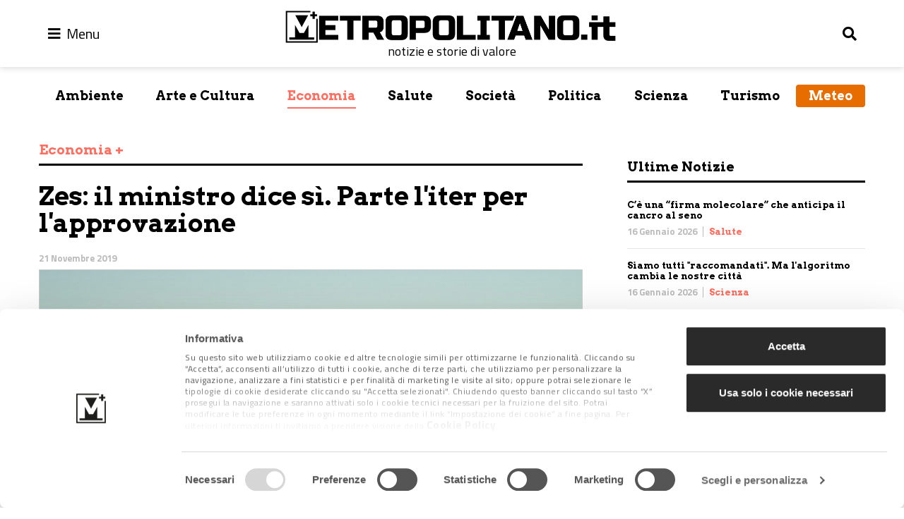

--- FILE ---
content_type: text/html; charset=UTF-8
request_url: https://www.metropolitano.it/zes-verso-lapprovazione/
body_size: 16458
content:
<!DOCTYPE html>
<html lang="it-IT" class="no-js no-svg">
<head>
	<meta charset="UTF-8">
    <meta name="viewport" content="width=device-width, initial-scale=1.0, minimum-scale=1.0, maximum-scale=1.0, user-scalable=no" />
	<!--[if IE]><meta http-equiv="X-UA-Compatible" content="IE=edge,chrome=1"><![endif]-->
	<link rel="profile" href="http://gmpg.org/xfn/11">
    <meta name="apple-mobile-web-app-capable" content="yes" />
	<!-- Matomo -->
	<script>
	  var _paq = window._paq = window._paq || [];
	  /* tracker methods like "setCustomDimension" should be called before "trackPageView" */
	  _paq.push(['disableCookies']);
	  _paq.push(['trackPageView']);
	  _paq.push(['enableLinkTracking']);
	  (function() {
		var u="//stats.attiva.it/";
		_paq.push(['setTrackerUrl', u+'matomo.php']);
		_paq.push(['setSiteId', '28']);
		var d=document, g=d.createElement('script'), s=d.getElementsByTagName('script')[0];
		g.async=true; g.src=u+'matomo.js'; s.parentNode.insertBefore(g,s);
	  })();
	</script>
	<!-- End Matomo Code -->

	<script type="text/javascript">
	window.dataLayer = window.dataLayer || [];

	function gtag() {
		dataLayer.push(arguments);
	}

	gtag("consent", "default", {
		ad_personalization: "denied",
		ad_storage: "denied",
		ad_user_data: "denied",
		analytics_storage: "denied",
		functionality_storage: "denied",
		personalization_storage: "denied",
		security_storage: "granted",
		wait_for_update: 500,
	});
	gtag("set", "ads_data_redaction", true);
	</script>
<script type="text/javascript"
		id="Cookiebot"
		src="https://consent.cookiebot.com/uc.js"
		data-implementation="wp"
		data-cbid="5396be3a-7fc9-49b2-8d29-a0c678cbc315"
								></script>
<meta name='robots' content='index, follow, max-image-preview:large, max-snippet:-1, max-video-preview:-1' />
	<style>img:is([sizes="auto" i], [sizes^="auto," i]) { contain-intrinsic-size: 3000px 1500px }</style>
	
<!-- Google Tag Manager for WordPress by gtm4wp.com -->
<script data-cfasync="false" data-pagespeed-no-defer>
	var gtm4wp_datalayer_name = "dataLayer";
	var dataLayer = dataLayer || [];
</script>
<!-- End Google Tag Manager for WordPress by gtm4wp.com -->
	<!-- This site is optimized with the Yoast SEO Premium plugin v26.2 (Yoast SEO v26.2) - https://yoast.com/wordpress/plugins/seo/ -->
	<title>Zes: il ministro dice sì. Parte l&#039;iter per l&#039;approvazione . Parte l&#039;iter per l&#039;approvazione - Metropolitano.it</title>
	<meta name="description" content="Non sarà una “ZES” (Zona Economica Speciale) ma una “ZLS” (Zona Logistica Semplificata) rafforzata.Quel che conta è però la sostanza: stesse agevolazioni." />
	<link rel="canonical" href="https://www.metropolitano.it/zes-verso-lapprovazione/" />
	<meta property="og:locale" content="it_IT" />
	<meta property="og:type" content="article" />
	<meta property="og:title" content="Zes: il ministro dice sì. Parte l&#039;iter per l&#039;approvazione" />
	<meta property="og:description" content="Non sarà una “ZES” (Zona Economica Speciale) ma una “ZLS” (Zona Logistica Semplificata) rafforzata.Quel che conta è però la sostanza: stesse agevolazioni." />
	<meta property="og:url" content="https://www.metropolitano.it/zes-verso-lapprovazione/" />
	<meta property="og:site_name" content="Metropolitano.it" />
	<meta property="article:publisher" content="https://www.facebook.com/Metropolitano.it/" />
	<meta property="article:published_time" content="2019-11-21T10:13:17+00:00" />
	<meta property="article:modified_time" content="2019-11-22T09:17:17+00:00" />
	<meta property="og:image" content="https://www.metropolitano.it/wp-content/uploads/2019/03/AdobeStock_226165884.jpeg" />
	<meta property="og:image:width" content="1200" />
	<meta property="og:image:height" content="800" />
	<meta property="og:image:type" content="image/jpeg" />
	<meta name="author" content="Alberto Minazzi" />
	<meta name="twitter:card" content="summary_large_image" />
	<meta name="twitter:creator" content="@MetropolitanoIT" />
	<meta name="twitter:site" content="@MetropolitanoIT" />
	<meta name="twitter:label1" content="Scritto da" />
	<meta name="twitter:data1" content="Alberto Minazzi" />
	<meta name="twitter:label2" content="Tempo di lettura stimato" />
	<meta name="twitter:data2" content="4 minuti" />
	<script type="application/ld+json" class="yoast-schema-graph">{"@context":"https://schema.org","@graph":[{"@type":"NewsArticle","@id":"https://www.metropolitano.it/zes-verso-lapprovazione/#article","isPartOf":{"@id":"https://www.metropolitano.it/zes-verso-lapprovazione/"},"author":{"name":"Alberto Minazzi","@id":"https://www.metropolitano.it/#/schema/person/62e05c40562e446c0425d2951bb5d4f5"},"headline":"Zes: il ministro dice sì. Parte l&#8217;iter per l&#8217;approvazione","datePublished":"2019-11-21T10:13:17+00:00","dateModified":"2019-11-22T09:17:17+00:00","mainEntityOfPage":{"@id":"https://www.metropolitano.it/zes-verso-lapprovazione/"},"wordCount":807,"commentCount":0,"publisher":{"@id":"https://www.metropolitano.it/#organization"},"image":{"@id":"https://www.metropolitano.it/zes-verso-lapprovazione/#primaryimage"},"thumbnailUrl":"https://www.metropolitano.it/wp-content/uploads/2019/03/AdobeStock_226165884.jpeg","keywords":["Porto Marghera","Zes"],"articleSection":["Economia","Lavoro"],"inLanguage":"it-IT","potentialAction":[{"@type":"CommentAction","name":"Comment","target":["https://www.metropolitano.it/zes-verso-lapprovazione/#respond"]}]},{"@type":"WebPage","@id":"https://www.metropolitano.it/zes-verso-lapprovazione/","url":"https://www.metropolitano.it/zes-verso-lapprovazione/","name":"Zes: il ministro dice sì. Parte l'iter per l'approvazione . Parte l'iter per l'approvazione - Metropolitano.it","isPartOf":{"@id":"https://www.metropolitano.it/#website"},"primaryImageOfPage":{"@id":"https://www.metropolitano.it/zes-verso-lapprovazione/#primaryimage"},"image":{"@id":"https://www.metropolitano.it/zes-verso-lapprovazione/#primaryimage"},"thumbnailUrl":"https://www.metropolitano.it/wp-content/uploads/2019/03/AdobeStock_226165884.jpeg","datePublished":"2019-11-21T10:13:17+00:00","dateModified":"2019-11-22T09:17:17+00:00","description":"Non sarà una “ZES” (Zona Economica Speciale) ma una “ZLS” (Zona Logistica Semplificata) rafforzata.Quel che conta è però la sostanza: stesse agevolazioni.","breadcrumb":{"@id":"https://www.metropolitano.it/zes-verso-lapprovazione/#breadcrumb"},"inLanguage":"it-IT","potentialAction":[{"@type":"ReadAction","target":["https://www.metropolitano.it/zes-verso-lapprovazione/"]}]},{"@type":"ImageObject","inLanguage":"it-IT","@id":"https://www.metropolitano.it/zes-verso-lapprovazione/#primaryimage","url":"https://www.metropolitano.it/wp-content/uploads/2019/03/AdobeStock_226165884.jpeg","contentUrl":"https://www.metropolitano.it/wp-content/uploads/2019/03/AdobeStock_226165884.jpeg","width":1200,"height":800},{"@type":"BreadcrumbList","@id":"https://www.metropolitano.it/zes-verso-lapprovazione/#breadcrumb","itemListElement":[{"@type":"ListItem","position":1,"name":"Home","item":"https://www.metropolitano.it/"},{"@type":"ListItem","position":2,"name":"Zes: il ministro dice sì. Parte l&#8217;iter per l&#8217;approvazione"}]},{"@type":"WebSite","@id":"https://www.metropolitano.it/#website","url":"https://www.metropolitano.it/","name":"Metropolitano.it","description":"notizie e storie di valore","publisher":{"@id":"https://www.metropolitano.it/#organization"},"potentialAction":[{"@type":"SearchAction","target":{"@type":"EntryPoint","urlTemplate":"https://www.metropolitano.it/?s={search_term_string}"},"query-input":{"@type":"PropertyValueSpecification","valueRequired":true,"valueName":"search_term_string"}}],"inLanguage":"it-IT"},{"@type":"Organization","@id":"https://www.metropolitano.it/#organization","name":"Metropolitano.it","url":"https://www.metropolitano.it/","logo":{"@type":"ImageObject","inLanguage":"it-IT","@id":"https://www.metropolitano.it/#/schema/logo/image/","url":"https://www.metropolitano.it/wp-content/uploads/2020/12/logo-METROPOLITANO-950x100-1.png","contentUrl":"https://www.metropolitano.it/wp-content/uploads/2020/12/logo-METROPOLITANO-950x100-1.png","width":950,"height":100,"caption":"Metropolitano.it"},"image":{"@id":"https://www.metropolitano.it/#/schema/logo/image/"},"sameAs":["https://www.facebook.com/Metropolitano.it/","https://x.com/MetropolitanoIT","https://www.instagram.com/metropolitano.it/","https://www.youtube.com/c/MetropolitanoIT"]},{"@type":"Person","@id":"https://www.metropolitano.it/#/schema/person/62e05c40562e446c0425d2951bb5d4f5","name":"Alberto Minazzi","image":{"@type":"ImageObject","inLanguage":"it-IT","@id":"https://www.metropolitano.it/#/schema/person/image/","url":"https://secure.gravatar.com/avatar/99437664e9836725405e3f62032dc489e3f22e33b35130dcb21e766fccdfb616?s=96&d=mm&r=g","contentUrl":"https://secure.gravatar.com/avatar/99437664e9836725405e3f62032dc489e3f22e33b35130dcb21e766fccdfb616?s=96&d=mm&r=g","caption":"Alberto Minazzi"},"url":"https://www.metropolitano.it/author/albertominazzi/"}]}</script>
	<!-- / Yoast SEO Premium plugin. -->


<link rel="alternate" type="application/rss+xml" title="Metropolitano.it &raquo; Feed" href="https://www.metropolitano.it/feed/" />
<link rel="alternate" type="application/rss+xml" title="Metropolitano.it &raquo; Feed dei commenti" href="https://www.metropolitano.it/comments/feed/" />
<link rel="alternate" type="application/rss+xml" title="Metropolitano.it &raquo; Zes: il ministro dice sì.  Parte l&#8217;iter per l&#8217;approvazione Feed dei commenti" href="https://www.metropolitano.it/zes-verso-lapprovazione/feed/" />
<script type="text/javascript">
/* <![CDATA[ */
window._wpemojiSettings = {"baseUrl":"https:\/\/s.w.org\/images\/core\/emoji\/16.0.1\/72x72\/","ext":".png","svgUrl":"https:\/\/s.w.org\/images\/core\/emoji\/16.0.1\/svg\/","svgExt":".svg","source":{"concatemoji":"https:\/\/www.metropolitano.it\/wp-includes\/js\/wp-emoji-release.min.js?ver=6.8.3"}};
/*! This file is auto-generated */
!function(s,n){var o,i,e;function c(e){try{var t={supportTests:e,timestamp:(new Date).valueOf()};sessionStorage.setItem(o,JSON.stringify(t))}catch(e){}}function p(e,t,n){e.clearRect(0,0,e.canvas.width,e.canvas.height),e.fillText(t,0,0);var t=new Uint32Array(e.getImageData(0,0,e.canvas.width,e.canvas.height).data),a=(e.clearRect(0,0,e.canvas.width,e.canvas.height),e.fillText(n,0,0),new Uint32Array(e.getImageData(0,0,e.canvas.width,e.canvas.height).data));return t.every(function(e,t){return e===a[t]})}function u(e,t){e.clearRect(0,0,e.canvas.width,e.canvas.height),e.fillText(t,0,0);for(var n=e.getImageData(16,16,1,1),a=0;a<n.data.length;a++)if(0!==n.data[a])return!1;return!0}function f(e,t,n,a){switch(t){case"flag":return n(e,"\ud83c\udff3\ufe0f\u200d\u26a7\ufe0f","\ud83c\udff3\ufe0f\u200b\u26a7\ufe0f")?!1:!n(e,"\ud83c\udde8\ud83c\uddf6","\ud83c\udde8\u200b\ud83c\uddf6")&&!n(e,"\ud83c\udff4\udb40\udc67\udb40\udc62\udb40\udc65\udb40\udc6e\udb40\udc67\udb40\udc7f","\ud83c\udff4\u200b\udb40\udc67\u200b\udb40\udc62\u200b\udb40\udc65\u200b\udb40\udc6e\u200b\udb40\udc67\u200b\udb40\udc7f");case"emoji":return!a(e,"\ud83e\udedf")}return!1}function g(e,t,n,a){var r="undefined"!=typeof WorkerGlobalScope&&self instanceof WorkerGlobalScope?new OffscreenCanvas(300,150):s.createElement("canvas"),o=r.getContext("2d",{willReadFrequently:!0}),i=(o.textBaseline="top",o.font="600 32px Arial",{});return e.forEach(function(e){i[e]=t(o,e,n,a)}),i}function t(e){var t=s.createElement("script");t.src=e,t.defer=!0,s.head.appendChild(t)}"undefined"!=typeof Promise&&(o="wpEmojiSettingsSupports",i=["flag","emoji"],n.supports={everything:!0,everythingExceptFlag:!0},e=new Promise(function(e){s.addEventListener("DOMContentLoaded",e,{once:!0})}),new Promise(function(t){var n=function(){try{var e=JSON.parse(sessionStorage.getItem(o));if("object"==typeof e&&"number"==typeof e.timestamp&&(new Date).valueOf()<e.timestamp+604800&&"object"==typeof e.supportTests)return e.supportTests}catch(e){}return null}();if(!n){if("undefined"!=typeof Worker&&"undefined"!=typeof OffscreenCanvas&&"undefined"!=typeof URL&&URL.createObjectURL&&"undefined"!=typeof Blob)try{var e="postMessage("+g.toString()+"("+[JSON.stringify(i),f.toString(),p.toString(),u.toString()].join(",")+"));",a=new Blob([e],{type:"text/javascript"}),r=new Worker(URL.createObjectURL(a),{name:"wpTestEmojiSupports"});return void(r.onmessage=function(e){c(n=e.data),r.terminate(),t(n)})}catch(e){}c(n=g(i,f,p,u))}t(n)}).then(function(e){for(var t in e)n.supports[t]=e[t],n.supports.everything=n.supports.everything&&n.supports[t],"flag"!==t&&(n.supports.everythingExceptFlag=n.supports.everythingExceptFlag&&n.supports[t]);n.supports.everythingExceptFlag=n.supports.everythingExceptFlag&&!n.supports.flag,n.DOMReady=!1,n.readyCallback=function(){n.DOMReady=!0}}).then(function(){return e}).then(function(){var e;n.supports.everything||(n.readyCallback(),(e=n.source||{}).concatemoji?t(e.concatemoji):e.wpemoji&&e.twemoji&&(t(e.twemoji),t(e.wpemoji)))}))}((window,document),window._wpemojiSettings);
/* ]]> */
</script>
<style id='wp-emoji-styles-inline-css' type='text/css'>

	img.wp-smiley, img.emoji {
		display: inline !important;
		border: none !important;
		box-shadow: none !important;
		height: 1em !important;
		width: 1em !important;
		margin: 0 0.07em !important;
		vertical-align: -0.1em !important;
		background: none !important;
		padding: 0 !important;
	}
</style>
<link rel='stylesheet' id='wp-block-library-css' href='https://www.metropolitano.it/wp-includes/css/dist/block-library/style.min.css?ver=6.8.3' type='text/css' media='all' />
<style id='classic-theme-styles-inline-css' type='text/css'>
/*! This file is auto-generated */
.wp-block-button__link{color:#fff;background-color:#32373c;border-radius:9999px;box-shadow:none;text-decoration:none;padding:calc(.667em + 2px) calc(1.333em + 2px);font-size:1.125em}.wp-block-file__button{background:#32373c;color:#fff;text-decoration:none}
</style>
<link rel='stylesheet' id='gutenberg-pdfjs-css' href='https://www.metropolitano.it/wp-content/plugins/pdfjs-viewer-shortcode/inc/../blocks/dist/style.css?ver=2.2.3' type='text/css' media='all' />
<style id='global-styles-inline-css' type='text/css'>
:root{--wp--preset--aspect-ratio--square: 1;--wp--preset--aspect-ratio--4-3: 4/3;--wp--preset--aspect-ratio--3-4: 3/4;--wp--preset--aspect-ratio--3-2: 3/2;--wp--preset--aspect-ratio--2-3: 2/3;--wp--preset--aspect-ratio--16-9: 16/9;--wp--preset--aspect-ratio--9-16: 9/16;--wp--preset--color--black: #000000;--wp--preset--color--cyan-bluish-gray: #abb8c3;--wp--preset--color--white: #ffffff;--wp--preset--color--pale-pink: #f78da7;--wp--preset--color--vivid-red: #cf2e2e;--wp--preset--color--luminous-vivid-orange: #ff6900;--wp--preset--color--luminous-vivid-amber: #fcb900;--wp--preset--color--light-green-cyan: #7bdcb5;--wp--preset--color--vivid-green-cyan: #00d084;--wp--preset--color--pale-cyan-blue: #8ed1fc;--wp--preset--color--vivid-cyan-blue: #0693e3;--wp--preset--color--vivid-purple: #9b51e0;--wp--preset--gradient--vivid-cyan-blue-to-vivid-purple: linear-gradient(135deg,rgba(6,147,227,1) 0%,rgb(155,81,224) 100%);--wp--preset--gradient--light-green-cyan-to-vivid-green-cyan: linear-gradient(135deg,rgb(122,220,180) 0%,rgb(0,208,130) 100%);--wp--preset--gradient--luminous-vivid-amber-to-luminous-vivid-orange: linear-gradient(135deg,rgba(252,185,0,1) 0%,rgba(255,105,0,1) 100%);--wp--preset--gradient--luminous-vivid-orange-to-vivid-red: linear-gradient(135deg,rgba(255,105,0,1) 0%,rgb(207,46,46) 100%);--wp--preset--gradient--very-light-gray-to-cyan-bluish-gray: linear-gradient(135deg,rgb(238,238,238) 0%,rgb(169,184,195) 100%);--wp--preset--gradient--cool-to-warm-spectrum: linear-gradient(135deg,rgb(74,234,220) 0%,rgb(151,120,209) 20%,rgb(207,42,186) 40%,rgb(238,44,130) 60%,rgb(251,105,98) 80%,rgb(254,248,76) 100%);--wp--preset--gradient--blush-light-purple: linear-gradient(135deg,rgb(255,206,236) 0%,rgb(152,150,240) 100%);--wp--preset--gradient--blush-bordeaux: linear-gradient(135deg,rgb(254,205,165) 0%,rgb(254,45,45) 50%,rgb(107,0,62) 100%);--wp--preset--gradient--luminous-dusk: linear-gradient(135deg,rgb(255,203,112) 0%,rgb(199,81,192) 50%,rgb(65,88,208) 100%);--wp--preset--gradient--pale-ocean: linear-gradient(135deg,rgb(255,245,203) 0%,rgb(182,227,212) 50%,rgb(51,167,181) 100%);--wp--preset--gradient--electric-grass: linear-gradient(135deg,rgb(202,248,128) 0%,rgb(113,206,126) 100%);--wp--preset--gradient--midnight: linear-gradient(135deg,rgb(2,3,129) 0%,rgb(40,116,252) 100%);--wp--preset--font-size--small: 13px;--wp--preset--font-size--medium: 20px;--wp--preset--font-size--large: 36px;--wp--preset--font-size--x-large: 42px;--wp--preset--spacing--20: 0.44rem;--wp--preset--spacing--30: 0.67rem;--wp--preset--spacing--40: 1rem;--wp--preset--spacing--50: 1.5rem;--wp--preset--spacing--60: 2.25rem;--wp--preset--spacing--70: 3.38rem;--wp--preset--spacing--80: 5.06rem;--wp--preset--shadow--natural: 6px 6px 9px rgba(0, 0, 0, 0.2);--wp--preset--shadow--deep: 12px 12px 50px rgba(0, 0, 0, 0.4);--wp--preset--shadow--sharp: 6px 6px 0px rgba(0, 0, 0, 0.2);--wp--preset--shadow--outlined: 6px 6px 0px -3px rgba(255, 255, 255, 1), 6px 6px rgba(0, 0, 0, 1);--wp--preset--shadow--crisp: 6px 6px 0px rgba(0, 0, 0, 1);}:where(.is-layout-flex){gap: 0.5em;}:where(.is-layout-grid){gap: 0.5em;}body .is-layout-flex{display: flex;}.is-layout-flex{flex-wrap: wrap;align-items: center;}.is-layout-flex > :is(*, div){margin: 0;}body .is-layout-grid{display: grid;}.is-layout-grid > :is(*, div){margin: 0;}:where(.wp-block-columns.is-layout-flex){gap: 2em;}:where(.wp-block-columns.is-layout-grid){gap: 2em;}:where(.wp-block-post-template.is-layout-flex){gap: 1.25em;}:where(.wp-block-post-template.is-layout-grid){gap: 1.25em;}.has-black-color{color: var(--wp--preset--color--black) !important;}.has-cyan-bluish-gray-color{color: var(--wp--preset--color--cyan-bluish-gray) !important;}.has-white-color{color: var(--wp--preset--color--white) !important;}.has-pale-pink-color{color: var(--wp--preset--color--pale-pink) !important;}.has-vivid-red-color{color: var(--wp--preset--color--vivid-red) !important;}.has-luminous-vivid-orange-color{color: var(--wp--preset--color--luminous-vivid-orange) !important;}.has-luminous-vivid-amber-color{color: var(--wp--preset--color--luminous-vivid-amber) !important;}.has-light-green-cyan-color{color: var(--wp--preset--color--light-green-cyan) !important;}.has-vivid-green-cyan-color{color: var(--wp--preset--color--vivid-green-cyan) !important;}.has-pale-cyan-blue-color{color: var(--wp--preset--color--pale-cyan-blue) !important;}.has-vivid-cyan-blue-color{color: var(--wp--preset--color--vivid-cyan-blue) !important;}.has-vivid-purple-color{color: var(--wp--preset--color--vivid-purple) !important;}.has-black-background-color{background-color: var(--wp--preset--color--black) !important;}.has-cyan-bluish-gray-background-color{background-color: var(--wp--preset--color--cyan-bluish-gray) !important;}.has-white-background-color{background-color: var(--wp--preset--color--white) !important;}.has-pale-pink-background-color{background-color: var(--wp--preset--color--pale-pink) !important;}.has-vivid-red-background-color{background-color: var(--wp--preset--color--vivid-red) !important;}.has-luminous-vivid-orange-background-color{background-color: var(--wp--preset--color--luminous-vivid-orange) !important;}.has-luminous-vivid-amber-background-color{background-color: var(--wp--preset--color--luminous-vivid-amber) !important;}.has-light-green-cyan-background-color{background-color: var(--wp--preset--color--light-green-cyan) !important;}.has-vivid-green-cyan-background-color{background-color: var(--wp--preset--color--vivid-green-cyan) !important;}.has-pale-cyan-blue-background-color{background-color: var(--wp--preset--color--pale-cyan-blue) !important;}.has-vivid-cyan-blue-background-color{background-color: var(--wp--preset--color--vivid-cyan-blue) !important;}.has-vivid-purple-background-color{background-color: var(--wp--preset--color--vivid-purple) !important;}.has-black-border-color{border-color: var(--wp--preset--color--black) !important;}.has-cyan-bluish-gray-border-color{border-color: var(--wp--preset--color--cyan-bluish-gray) !important;}.has-white-border-color{border-color: var(--wp--preset--color--white) !important;}.has-pale-pink-border-color{border-color: var(--wp--preset--color--pale-pink) !important;}.has-vivid-red-border-color{border-color: var(--wp--preset--color--vivid-red) !important;}.has-luminous-vivid-orange-border-color{border-color: var(--wp--preset--color--luminous-vivid-orange) !important;}.has-luminous-vivid-amber-border-color{border-color: var(--wp--preset--color--luminous-vivid-amber) !important;}.has-light-green-cyan-border-color{border-color: var(--wp--preset--color--light-green-cyan) !important;}.has-vivid-green-cyan-border-color{border-color: var(--wp--preset--color--vivid-green-cyan) !important;}.has-pale-cyan-blue-border-color{border-color: var(--wp--preset--color--pale-cyan-blue) !important;}.has-vivid-cyan-blue-border-color{border-color: var(--wp--preset--color--vivid-cyan-blue) !important;}.has-vivid-purple-border-color{border-color: var(--wp--preset--color--vivid-purple) !important;}.has-vivid-cyan-blue-to-vivid-purple-gradient-background{background: var(--wp--preset--gradient--vivid-cyan-blue-to-vivid-purple) !important;}.has-light-green-cyan-to-vivid-green-cyan-gradient-background{background: var(--wp--preset--gradient--light-green-cyan-to-vivid-green-cyan) !important;}.has-luminous-vivid-amber-to-luminous-vivid-orange-gradient-background{background: var(--wp--preset--gradient--luminous-vivid-amber-to-luminous-vivid-orange) !important;}.has-luminous-vivid-orange-to-vivid-red-gradient-background{background: var(--wp--preset--gradient--luminous-vivid-orange-to-vivid-red) !important;}.has-very-light-gray-to-cyan-bluish-gray-gradient-background{background: var(--wp--preset--gradient--very-light-gray-to-cyan-bluish-gray) !important;}.has-cool-to-warm-spectrum-gradient-background{background: var(--wp--preset--gradient--cool-to-warm-spectrum) !important;}.has-blush-light-purple-gradient-background{background: var(--wp--preset--gradient--blush-light-purple) !important;}.has-blush-bordeaux-gradient-background{background: var(--wp--preset--gradient--blush-bordeaux) !important;}.has-luminous-dusk-gradient-background{background: var(--wp--preset--gradient--luminous-dusk) !important;}.has-pale-ocean-gradient-background{background: var(--wp--preset--gradient--pale-ocean) !important;}.has-electric-grass-gradient-background{background: var(--wp--preset--gradient--electric-grass) !important;}.has-midnight-gradient-background{background: var(--wp--preset--gradient--midnight) !important;}.has-small-font-size{font-size: var(--wp--preset--font-size--small) !important;}.has-medium-font-size{font-size: var(--wp--preset--font-size--medium) !important;}.has-large-font-size{font-size: var(--wp--preset--font-size--large) !important;}.has-x-large-font-size{font-size: var(--wp--preset--font-size--x-large) !important;}
:where(.wp-block-post-template.is-layout-flex){gap: 1.25em;}:where(.wp-block-post-template.is-layout-grid){gap: 1.25em;}
:where(.wp-block-columns.is-layout-flex){gap: 2em;}:where(.wp-block-columns.is-layout-grid){gap: 2em;}
:root :where(.wp-block-pullquote){font-size: 1.5em;line-height: 1.6;}
</style>
<link rel='stylesheet' id='contact-form-7-css' href='https://www.metropolitano.it/wp-content/plugins/contact-form-7/includes/css/styles.css?ver=6.1.3' type='text/css' media='all' />
<link rel='stylesheet' id='bootstrap453-css' href='https://www.metropolitano.it/wp-content/themes/metropolitano/assets/css/bootstrap-v4.5.3.min.css?ver=4.5.3' type='text/css' media='all' />
<link rel='stylesheet' id='fontawesome-css' href='https://www.metropolitano.it/wp-content/themes/metropolitano/assets/fontawesome/css/all.min.css?ver=5.15.1' type='text/css' media='all' />
<link rel='stylesheet' id='metropolitano-css' href='https://www.metropolitano.it/wp-content/themes/metropolitano/style.css?ver=1701793778' type='text/css' media='all' />
<link rel='stylesheet' id='youmax-css' href='https://www.metropolitano.it/wp-content/themes/metropolitano/assets/css/youmax.css?ver=1701793776' type='text/css' media='all' />
<script type="text/javascript" src="https://www.metropolitano.it/wp-includes/js/jquery/jquery.min.js?ver=3.7.1" id="jquery-core-js"></script>
<script type="text/javascript" src="https://www.metropolitano.it/wp-includes/js/jquery/jquery-migrate.min.js?ver=3.4.1" id="jquery-migrate-js"></script>
<script type="text/javascript" src="https://www.metropolitano.it/wp-content/themes/metropolitano/assets/js/bootstrap.bundle.min.js?ver=4.5.3" id="bootstrap453-js"></script>
<script type="text/javascript" src="https://www.metropolitano.it/wp-content/themes/metropolitano/assets/js/iframeResizer.min.js?ver=4.3.3" id="iframeresizer-js"></script>
<link rel="https://api.w.org/" href="https://www.metropolitano.it/wp-json/" /><link rel="alternate" title="JSON" type="application/json" href="https://www.metropolitano.it/wp-json/wp/v2/posts/45217" /><link rel="EditURI" type="application/rsd+xml" title="RSD" href="https://www.metropolitano.it/xmlrpc.php?rsd" />
<meta name="generator" content="WordPress 6.8.3" />
<link rel='shortlink' href='https://www.metropolitano.it/?p=45217' />
<link rel="alternate" title="oEmbed (JSON)" type="application/json+oembed" href="https://www.metropolitano.it/wp-json/oembed/1.0/embed?url=https%3A%2F%2Fwww.metropolitano.it%2Fzes-verso-lapprovazione%2F" />
<link rel="alternate" title="oEmbed (XML)" type="text/xml+oembed" href="https://www.metropolitano.it/wp-json/oembed/1.0/embed?url=https%3A%2F%2Fwww.metropolitano.it%2Fzes-verso-lapprovazione%2F&#038;format=xml" />

<!-- Google Tag Manager for WordPress by gtm4wp.com -->
<!-- GTM Container placement set to manual -->
<script data-cfasync="false" data-pagespeed-no-defer>
	var dataLayer_content = {"pagePostType":"post","pagePostType2":"single-post","pageCategory":["economia","lavoro"],"pageAttributes":["porto-marghera","zes"]};
	dataLayer.push( dataLayer_content );
</script>
<script data-cfasync="false" data-pagespeed-no-defer>
(function(w,d,s,l,i){w[l]=w[l]||[];w[l].push({'gtm.start':
new Date().getTime(),event:'gtm.js'});var f=d.getElementsByTagName(s)[0],
j=d.createElement(s),dl=l!='dataLayer'?'&l='+l:'';j.async=true;j.src=
'//www.googletagmanager.com/gtm.js?id='+i+dl;f.parentNode.insertBefore(j,f);
})(window,document,'script','dataLayer','GTM-PPP7RQ3');
</script>
<!-- End Google Tag Manager for WordPress by gtm4wp.com --><link rel="icon" href="https://www.metropolitano.it/wp-content/uploads/2018/09/metropolitano-logo-300x269.gif" sizes="32x32" />
<link rel="icon" href="https://www.metropolitano.it/wp-content/uploads/2018/09/metropolitano-logo-300x269.gif" sizes="192x192" />
<link rel="apple-touch-icon" href="https://www.metropolitano.it/wp-content/uploads/2018/09/metropolitano-logo-300x269.gif" />
<meta name="msapplication-TileImage" content="https://www.metropolitano.it/wp-content/uploads/2018/09/metropolitano-logo-300x269.gif" />
</head>
<body class="wp-singular post-template-default single single-post postid-45217 single-format-standard wp-custom-logo wp-theme-metropolitano white-theme">
	
<!-- GTM Container placement set to manual -->
<!-- Google Tag Manager (noscript) -->
				<noscript><iframe src="https://www.googletagmanager.com/ns.html?id=GTM-PPP7RQ3" height="0" width="0" style="display:none;visibility:hidden" aria-hidden="true"></iframe></noscript>
<!-- End Google Tag Manager (noscript) -->	<header id="main-menu" class="fixed-top" role="banner">
        <div class="container pt-2 pb-2">
            <div id="search" class="collapse" data-parent="#main-menu">
                <form role="search" method="get" class="search-form" action="https://www.metropolitano.it/">
				<label>
					<span class="screen-reader-text">Ricerca per:</span>
					<input type="search" class="search-field" placeholder="Cerca &hellip;" value="" name="s" />
				</label>
				<input type="submit" class="search-submit" value="Cerca" />
			</form>            </div>
            <nav class="row align-items-center">
                <div class="col-auto">
                	<button class="navbar__icon" type="button" data-toggle="collapse" data-target="#menu-primary" aria-controls="menu-primary" aria-expanded="false">
                    	<i class="fas fa-bars"></i>
                        <span>Menu</span>
                    </button>
                    <div id="menu-primary" class="collapse" data-parent="#main-menu">
                        <ul id="menu-main-menu" class="navbar-nav mr-auto"><li id="menu-item-29330" class="menu-item menu-item-type-post_type menu-item-object-page menu-item-home menu-item-29330"><a href="https://www.metropolitano.it/">Home</a></li>
<li id="menu-item-26336" class="menu-item menu-item-type-post_type menu-item-object-page menu-item-26336"><a href="https://www.metropolitano.it/il-magazine/">Il Magazine</a></li>
<li id="menu-item-61883" class="menu-item menu-item-type-post_type menu-item-object-page menu-item-61883"><a href="https://www.metropolitano.it/redazione/">Redazione</a></li>
</ul>						<ul id="menu-menu-secondario" class="navbar-nav mr-auto"><li id="menu-item-61884" class="nav-item menu-item menu-item-type-taxonomy menu-item-object-category menu-item-61884"><a href="https://www.metropolitano.it/category/ambiente/">Ambiente</a></li>
<li id="menu-item-61885" class="nav-item menu-item menu-item-type-taxonomy menu-item-object-category menu-item-61885"><a href="https://www.metropolitano.it/category/arte-cultura/">Arte e Cultura</a></li>
<li id="menu-item-61887" class="nav-item menu-item menu-item-type-taxonomy menu-item-object-category current-post-ancestor current-menu-parent current-post-parent menu-item-61887"><a href="https://www.metropolitano.it/category/economia/">Economia</a></li>
<li id="menu-item-61886" class="nav-item menu-item menu-item-type-taxonomy menu-item-object-category menu-item-61886"><a href="https://www.metropolitano.it/category/benessere-salute/">Salute</a></li>
<li id="menu-item-61889" class="nav-item menu-item menu-item-type-taxonomy menu-item-object-category menu-item-61889"><a href="https://www.metropolitano.it/category/societa/">Società</a></li>
<li id="menu-item-61888" class="nav-item menu-item menu-item-type-taxonomy menu-item-object-category menu-item-61888"><a href="https://www.metropolitano.it/category/politica/">Politica</a></li>
<li id="menu-item-123408" class="nav-item menu-item menu-item-type-taxonomy menu-item-object-category menu-item-123408"><a href="https://www.metropolitano.it/category/scienza/">Scienza</a></li>
<li id="menu-item-61891" class="nav-item menu-item menu-item-type-taxonomy menu-item-object-category menu-item-61891"><a href="https://www.metropolitano.it/category/turismo/">Turismo</a></li>
<li id="menu-item-94096" class="ilmeteo menu-item menu-item-type-post_type menu-item-object-page menu-item-94096"><a href="https://www.metropolitano.it/meteo/">Meteo</a></li>
</ul>                    </div>
	            </div>
                <div class="col px-0 text-center">
                <a class="navbar-brand" href="https://www.metropolitano.it" rel="home" aria-current="page"><img src="https://www.metropolitano.it/wp-content/uploads/2020/12/logo-METROPOLITANO-950x100-1.png" class="img-fluid d-none d-lg-block" alt="Metropolitano.it"><img src="/wp-content/themes/metropolitano/logo_mobile-white.png" class="img-fluid d-block d-lg-none" alt="Metropolitano.it"><div class="blog_description text-center">notizie e storie di valore</div></a>                </div>
        	    <div class="col-auto">
                	<button class="navbar__icon text-right" type="button" data-toggle="collapse" data-target="#search" aria-controls="search" aria-expanded="false">
                        <i class="fas fa-search"></i>
                    </button>
                </div>
            </nav>
        </div>
    </header>
	<header id="header" role="banner" print="no-print">
        <div class="container">
		<div class="menu-secondary mb-md-4 mb-lg-5 pt-4 d-none d-md-block"><ul id="menu-menu-secondario-1" class="nav nav-fill"><li class="nav-item menu-item menu-item-type-taxonomy menu-item-object-category menu-item-61884"><a href="https://www.metropolitano.it/category/ambiente/">Ambiente</a></li>
<li class="nav-item menu-item menu-item-type-taxonomy menu-item-object-category menu-item-61885"><a href="https://www.metropolitano.it/category/arte-cultura/">Arte e Cultura</a></li>
<li class="nav-item menu-item menu-item-type-taxonomy menu-item-object-category current-post-ancestor current-menu-parent current-post-parent menu-item-61887"><a href="https://www.metropolitano.it/category/economia/">Economia</a></li>
<li class="nav-item menu-item menu-item-type-taxonomy menu-item-object-category menu-item-61886"><a href="https://www.metropolitano.it/category/benessere-salute/">Salute</a></li>
<li class="nav-item menu-item menu-item-type-taxonomy menu-item-object-category menu-item-61889"><a href="https://www.metropolitano.it/category/societa/">Società</a></li>
<li class="nav-item menu-item menu-item-type-taxonomy menu-item-object-category menu-item-61888"><a href="https://www.metropolitano.it/category/politica/">Politica</a></li>
<li class="nav-item menu-item menu-item-type-taxonomy menu-item-object-category menu-item-123408"><a href="https://www.metropolitano.it/category/scienza/">Scienza</a></li>
<li class="nav-item menu-item menu-item-type-taxonomy menu-item-object-category menu-item-61891"><a href="https://www.metropolitano.it/category/turismo/">Turismo</a></li>
<li class="ilmeteo menu-item menu-item-type-post_type menu-item-object-page menu-item-94096"><a href="https://www.metropolitano.it/meteo/">Meteo</a></li>
</ul></div>       </div>
	</header>
	<section id="content" role="main"><div class="container">
    <section class="entry-section">
	<div class="row">
    <div class="col-lg-8 pt-4 pt-md-0" print="full-width">
    	        <article class="entry post-45217 post type-post status-publish format-standard has-post-thumbnail hentry category-economia category-lavoro tag-porto-marghera tag-zes" id="post-45217" role="article" itemscope itemtype="http://schema.org/Article" data-advertising="true">
            <div class="category-container d-flex mb-4">
                <h2 class="category__title_small text-corallo">Economia &#43;</h2>
            </div>
            <section class="post__text mb-5">
            	<h1 class="post__title mb-4" itemprop="headline">Zes: il ministro dice sì.  Parte l'iter per l'approvazione</h1>
                <div class="post__date mb-2" itemprop="datePublished" content="2019-11-21T10:13:17+01:00">21 Novembre 2019</div>
                <div itemprop="dateModified" content="2019-11-22T09:17:17+01:00"></div>
                <div itemprop="author" itemtype="http://schema.org/Person" itemscope><meta itemprop="name" content="Alberto Minazzi" /></div>
                <div itemprop="publisher" itemscope itemtype="http://schema.org/Organization"><meta itemprop="name" content="Metropolitano.it" /></div>
				<figure class="post__thumbnail"><img width="930" height="620" src="https://www.metropolitano.it/wp-content/uploads/2019/03/AdobeStock_226165884-930x620.jpeg" class="img-fluid" alt="Zes: il ministro dice sì.  Parte l&#039;iter per l&#039;approvazione" itemprop="image" decoding="async" fetchpriority="high" srcset="https://www.metropolitano.it/wp-content/uploads/2019/03/AdobeStock_226165884-930x620.jpeg 930w, https://www.metropolitano.it/wp-content/uploads/2019/03/AdobeStock_226165884-675x450.jpeg 675w, https://www.metropolitano.it/wp-content/uploads/2019/03/AdobeStock_226165884-768x512.jpeg 768w, https://www.metropolitano.it/wp-content/uploads/2019/03/AdobeStock_226165884-640x427.jpeg 640w, https://www.metropolitano.it/wp-content/uploads/2019/03/AdobeStock_226165884.jpeg 1200w" sizes="(max-width: 930px) 100vw, 930px" /></figure>                <div class="share text-right" print="no-print">
                	<span class="share__text pr-3">Condividi l'articolo:</span>
                	<a class="mr-3" href="https://facebook.com/sharer/sharer.php?u=https%3A%2F%2Fwww.metropolitano.it%2Fzes-verso-lapprovazione%2F" target="_blank" rel="noopener" aria-label="Share on Facebook" title="Share on Facebook"><i class="fab fa-facebook"></i><div class="sr-only">Share on Facebook</div></a>
                    <a class="mr-3" href="https://twitter.com/intent/tweet/?text=Zes%3A+il+ministro+dice+s%C3%AC.++Parte+l%26%238217%3Biter+per+l%26%238217%3Bapprovazione&amp;url=https%3A%2F%2Fwww.metropolitano.it%2Fzes-verso-lapprovazione%2F" target="_blank" rel="noopener" aria-label="Share on Twitter" title="Share on Twitter"><i class="fab fa-twitter"></i><div class="sr-only">Share on Twitter</div></a>
                    <a class="mr-3" href="mailto:?subject=Zes%3A+il+ministro+dice+s%C3%AC.++Parte+l%26%238217%3Biter+per+l%26%238217%3Bapprovazione&amp;body=https%3A%2F%2Fwww.metropolitano.it%2Fzes-verso-lapprovazione%2F" target="_self" rel="noopener" aria-label="Share by E-Mail" title="Share on E-Mail"><i class="far fa-envelope"></i><div class="sr-only">Share on E-Mail</div></a>
                    <a class="mr-3" href="https://api.whatsapp.com/send?text=Zes%3A+il+ministro+dice+s%C3%AC.++Parte+l%26%238217%3Biter+per+l%26%238217%3Bapprovazione%20https%3A%2F%2Fwww.metropolitano.it%2Fzes-verso-lapprovazione%2F" target="_blank" rel="noopener" aria-label="Share on WhatsApp" title="Share on WhatsApp"><i class="fab fa-whatsapp"></i><div class="sr-only">Share on WhatsApp</div></a>
					<a href="https://telegram.me/share/url?text=Zes%3A+il+ministro+dice+s%C3%AC.++Parte+l%26%238217%3Biter+per+l%26%238217%3Bapprovazione&amp;url=https%3A%2F%2Fwww.metropolitano.it%2Fzes-verso-lapprovazione%2F" target="_blank" rel="noopener" aria-label="Share on Telegram" title="Share on Telegram"><i class="fab fa-telegram-plane"></i><div class="sr-only">Share on Telegram</div></a>
                </div>
            </section>
            <section class="entry-content mb-5">
	            <div data-type="the-content"><h3 style="text-align: center;">Confindustria: possibilità di un raddoppio degli investimenti nell&#8217;area di Porto Marghera.</h3>
<h3 style="text-align: center;">Oltre 26 mila posti di lavoro</h3>
<p>Tecnicamente non sarà una “ZES” (Zona Economica Speciale), bensì una “ZLS” (<strong>Zona Logistica Semplificata</strong>) rafforzata.<br />
Quel che conta è però la sostanza: le aree produttive di Porto Marghera e del Polesine potranno avere cioè le <strong>stesse agevolazioni e gli stessi vantaggi fiscali delle ZES</strong> propriamente dette. Perché, adesso, c’è il <strong>via libera ufficiale del ministro per la Coesione territoriale.</strong></p>
<h3>L’emendamento ministeriale e l’iter</h3>
<p>Il ministro Giuseppe Provenzano ha presentato ufficialmente un <strong>emendamento alla Legge di bilancio per consentire l’estensione del rafforzamento delle agevolazioni alle nostre realtà</strong>. Il passaggio governativo ha seguito di poche ore l’<strong>approvazione all’unanimità, da parte della Camera</strong>, di una mozione parlamentare sulla ZES.<br />
I deputati hanno così espresso chiaramente la volontà di impegnare il Governo in questa direzione.</p>
<p>L’<strong>iter</strong> proseguirà nei prossimi giorni con l’approdo dell’emendamento stesso<strong> in Parlamento</strong>. «Se la norma sarà approvata &#8211; spiega il ministro Provenzano in un comunicato ufficiale &#8211; la Regione Veneto potrà avanzare la proposta affinché i <strong>Comuni dell’area Marghera-Polesine possano accedere alle procedure amministrative semplificate e alle norme per il credito d’imposta ZES».</strong></p>
<h3>I passaggi già compiuti</h3>
<p>Il ministro ha sottolineato come la richiesta parta dagli amministratori locali.<br />
La<strong> proposta</strong> era stata lanciata quasi un anno fa in occasione dell’assemblea di <strong>Confindustria</strong> Venezia dal presidente Vincenzo Marinese. E aveva prontamente raccolto l’<strong>adesione da parte dei sindaci</strong>: non solo quelli coinvolti direttamente, ma anche quelli delle realtà limitrofe, che hanno capito da subito l’opportunità di sviluppo economico offerta dalla ZES.<br />
Unico limite: la deadline del 31 dicembre 2019. Che adesso potrebbe essere rispettata.</p>
<figure id="attachment_42269" aria-describedby="caption-attachment-42269" style="width: 1100px" class="wp-caption aligncenter"><img decoding="async" class="wp-image-42269 size-large" src="https://www.metropolitano.it/wp-content/uploads/2019/09/2-1100x547.png" alt="" width="1100" height="547" srcset="https://www.metropolitano.it/wp-content/uploads/2019/09/2-1100x547.png 1100w, https://www.metropolitano.it/wp-content/uploads/2019/09/2-800x398.png 800w, https://www.metropolitano.it/wp-content/uploads/2019/09/2-768x382.png 768w, https://www.metropolitano.it/wp-content/uploads/2019/09/2-640x318.png 640w, https://www.metropolitano.it/wp-content/uploads/2019/09/2.png 1146w" sizes="(max-width: 1100px) 100vw, 1100px" /><figcaption id="caption-attachment-42269" class="wp-caption-text">Porto Marghera. Immagine tratta dal film &#8220;Il pianeta in Mare&#8221; di Andrea Segre</figcaption></figure>
<p><strong>L’istruttoria ministeriale è già partita la scorsa settimana</strong>, «anche attraverso un confronto proficuo con i rappresentanti delle forze produttive».<br />
Provenzano ha già incontrato anche il presidente del Veneto, Luca Zaia. «Mi auguro &#8211; ha proseguito il ministro &#8211; che tutte le forze politiche possano convergere su un obiettivo che quell’area di crisi richiede da tempo e che non era mai stato raggiunto». Il titolare del dicastero della Coesione territoriale ha quindi definito questo strumento «la strada più efficace, anche per dare una risposta immediata a un territorio che sta vivendo ore difficili».</p>
<h3>I vantaggi della ZLS rafforzata</h3>
<p>La norma prevista dall’emendamento stabilisce che le agevolazioni del credito d’imposta previsto per le ZES (in Italia attualmente consentite solo per le regioni del Sud) possano essere estese anche alle ZLS del Centro-Nord. Questo vale laddove esista un<strong> legame tra le aree portuali “di importanza europea”</strong> (definite dal regolamento TEN-T) <strong>e i Comuni individuati dalla carta degli aiuti a finalità regionale della Commissione Europea</strong>. In prospettiva, il Ministero lavorerà per unificare la normativa su ZES e ZLS rafforzate.</p>
<p>La stima degli effetti fatta da Confindustria in occasione del lancio della proposta di istituzione di una ZES parla della <strong>possibilità di un raddoppio degli investimenti nell’area.</strong> E questo significherebbe creare un <strong>nuovo posto di lavoro ogni 320.000 euro impegnati</strong>. Si potrebbero insediare, stima sempre Confindustria, anche nuove imprese e <strong>produzioni per 2,5 miliardi di euro, pari a circa 26.600 nuovi occupati.</strong></p>
<p>All’interno della ZES di Marghera e Polesine ricadrebbero <strong>16 Comuni</strong>, per un totale di <strong>385 ettari a destinazione produttiva</strong>.</p>
<figure id="attachment_42270" aria-describedby="caption-attachment-42270" style="width: 1100px" class="wp-caption aligncenter"><img decoding="async" class="wp-image-42270 size-large" src="https://www.metropolitano.it/wp-content/uploads/2019/09/3-1100x586.png" alt="" width="1100" height="586" srcset="https://www.metropolitano.it/wp-content/uploads/2019/09/3-1100x586.png 1100w, https://www.metropolitano.it/wp-content/uploads/2019/09/3-800x427.png 800w, https://www.metropolitano.it/wp-content/uploads/2019/09/3-768x409.png 768w, https://www.metropolitano.it/wp-content/uploads/2019/09/3-640x341.png 640w, https://www.metropolitano.it/wp-content/uploads/2019/09/3.png 1146w" sizes="(max-width: 1100px) 100vw, 1100px" /><figcaption id="caption-attachment-42270" class="wp-caption-text">Porto Marghera di notte. Immagine tratta dal film &#8220;Il pianeta in Mare&#8221; di Andrea Segre</figcaption></figure>
<h3>Le reazioni</h3>
<p>«Il riconoscimento dello status di Zona Economica Speciale &#8211; è stata la reazione a caldo del presidente di Confindustria Venezia e Rovigo, Vincenzo Marinese &#8211; è una vittoria di tutti. Mi sono fatto portavoce di una richiesta che, nel corso dei mesi, è diventata sempre più urgente». Marinese ha quindi proseguito: «Questo è un <strong>risultato che porterà benefici a tutto il territorio</strong>, senza distinzioni. E, per una volta, istituzioni e forze politiche hanno messo da parte le divergenze per il bene comune. Ora, tutti assieme, non perdiamo l’occasione e il tempo».</p>
<p>Grande soddisfazione è stata espressa anche dal sindaco di Venezia, Luigi Brugnaro. «Questo &#8211; ha affermato &#8211; è il risultato di un lavoro sviluppato con tanta determinazione unitamente alle associazioni di categoria e sindacali, Confindustria in primis, con le quali avevamo sottoscritto una lettera d’intenti lo scorso 15 marzo proprio a Ca’ Farsetti». Il primo cittadino del capoluogo ha quindi guardato avanti: «Questo è un <strong>segnale di fiducia per lo sviluppo di tutto il nostro territorio, a cominciare da Porto Marghera e Murano</strong>. Prosegue il nostro impegno per riprendere anche i lavori della cabina di regia sulle <strong>bonifiche</strong>, per completare i <strong>marginamenti</strong> e per l’approvazione del <strong>protocollo fanghi.</strong> I 2.200 ettari di zona industriale si confermano una delle aree più attrattive per gli investimenti e la creazione di nuovi posti di lavoro».</p>
</div>
 				<div id="comments" class="comments-area mt-5">
	<button class="btn btn-corallo" type="button" data-toggle="collapse" data-target="#form-commenti" aria-expanded="false" aria-controls="form-commenti">Lascia un commento &#43;</button>
                <div id="form-commenti" class="collapse" data-parent="#comments">
	    <div class="row">
            <div class="col-md-8">
            	<div id="respond" class="bg-light">
		<h3 id="reply-title" class="comment-reply-title">Lascia un commento <small><a rel="nofollow" id="cancel-comment-reply-link" href="/zes-verso-lapprovazione/#respond" style="display:none;">Annulla risposta</a></small></h3><form action="https://www.metropolitano.it/wp-comments-post.php" method="post" id="commentform" class="needs-validation"><p class="comment-notes"><span id="email-notes">Il tuo indirizzo email non sarà pubblicato.</span> <span class="required-field-message">I campi obbligatori sono contrassegnati <span class="required">*</span></span></p><div class="form-group"><textarea id="comment" class="form-control" name="comment" rows="3" maxlength="65525" placeholder="Scrivi qui..." required="required"></textarea></div><div class="form-group"><input id="author" class="form-control" name="author" type="text" value="" maxlength="245" placeholder="Nome *" required="required" aria-required="true" /><div class="invalid-feedback">Il campo nome è richiesto.</div></div>
<div class="form-group"><input id="email" class="form-control" name="email" type="email" value="" maxlength="100" placeholder="Email *" aria-describedby="email-notes" required="required" aria-required="true" /><div class="invalid-feedback">Il campo email è richiesto o non è corretto.</div></div>
<div class="form-group"><small>Quest'opera è distribuita con Licenza Creative Commons Attribuzione - Non commerciale - Non opere derivate 4.0 Internazionale.</small></div><div class="form-group d-flex flex-row"><div><img src="https://licensebuttons.net/l/by-nc-nd/4.0/88x31.png" /></div><div class="ml-auto align-self-center"><input name="submit" type="submit" id="submit" class="btn btn-corallo" value="Invia &#155;" /> <input type='hidden' name='comment_post_ID' value='45217' id='comment_post_ID' />
<input type='hidden' name='comment_parent' id='comment_parent' value='0' />
</div></div></form>	</div><!-- #respond -->
	            </div>
		</div>
	</div>
</div>				<hr /><div class="tag__list"><i class="fas fa-tags"></i> Tag:&nbsp; <a href="https://www.metropolitano.it/tag/porto-marghera/">Porto Marghera</a>, <a href="https://www.metropolitano.it/tag/zes/">Zes</a></div>                <hr />
                <div class="share text-right">
                	<span class="share__text pr-3">Condividi l'articolo:</span>
                	<a class="mr-3" href="https://facebook.com/sharer/sharer.php?u=https%3A%2F%2Fwww.metropolitano.it%2Fzes-verso-lapprovazione%2F" target="_blank" rel="noopener" aria-label="Share on Facebook" title="Share on Facebook"><i class="fab fa-facebook"></i><div class="sr-only">Share on Facebook</div></a>
                    <a class="mr-3" href="https://twitter.com/intent/tweet/?text=Zes%3A+il+ministro+dice+s%C3%AC.++Parte+l%26%238217%3Biter+per+l%26%238217%3Bapprovazione&amp;url=https%3A%2F%2Fwww.metropolitano.it%2Fzes-verso-lapprovazione%2F" target="_blank" rel="noopener" aria-label="Share on Twitter" title="Share on Twitter"><i class="fab fa-twitter"></i><div class="sr-only">Share on Twitter</div></a>
                    <a class="mr-3" href="mailto:?subject=Zes%3A+il+ministro+dice+s%C3%AC.++Parte+l%26%238217%3Biter+per+l%26%238217%3Bapprovazione&amp;body=https%3A%2F%2Fwww.metropolitano.it%2Fzes-verso-lapprovazione%2F" target="_self" rel="noopener" aria-label="Share by E-Mail" title="Share on E-Mail"><i class="far fa-envelope"></i><div class="sr-only">Share on E-Mail</div></a>
                    <a class="mr-3" href="https://api.whatsapp.com/send?text=Zes%3A+il+ministro+dice+s%C3%AC.++Parte+l%26%238217%3Biter+per+l%26%238217%3Bapprovazione%20https%3A%2F%2Fwww.metropolitano.it%2Fzes-verso-lapprovazione%2F" target="_blank" rel="noopener" aria-label="Share on WhatsApp" title="Share on WhatsApp"><i class="fab fa-whatsapp"></i><div class="sr-only">Share on WhatsApp</div></a>
					<a href="https://telegram.me/share/url?text=Zes%3A+il+ministro+dice+s%C3%AC.++Parte+l%26%238217%3Biter+per+l%26%238217%3Bapprovazione&amp;url=https%3A%2F%2Fwww.metropolitano.it%2Fzes-verso-lapprovazione%2F" target="_blank" rel="noopener" aria-label="Share on Telegram" title="Share on Telegram"><i class="fab fa-telegram-plane"></i><div class="sr-only">Share on Telegram</div></a>
                </div>
            </section>
        </article>
		    </div>
    <div class="col-lg-4 pl-lg-5" print="no-print">
		<div class="row d-none d-lg-block"><div class="col latest-posts"><div class="category-container mb-4 pt-4"><h2 class="category__title_small">Ultime Notizie</h2></div><div class="mb-5 pb-3"><article><div class="post__text"><h3 class="post__title mb-xl-2"><a href="https://www.metropolitano.it/ce-una-firma-molecolare-che-anticipa-il-cancro-al-seno/">C’è una “firma molecolare” che anticipa il cancro al seno</a></h3><div class="d-flex flex-row"><div class="post__date">16 Gennaio 2026</div><div class="post__sep mx-2"></div><h5 class="post__category text-corallo m-0">Salute</h5></div></div></article><hr /><article><div class="post__text"><h3 class="post__title mb-xl-2"><a href="https://www.metropolitano.it/siamo-tutti-raccomandati-ma-l-algoritmo-cambia-le-nostre-citta/">Siamo tutti "raccomandati". Ma l'algoritmo cambia le nostre città</a></h3><div class="d-flex flex-row"><div class="post__date">16 Gennaio 2026</div><div class="post__sep mx-2"></div><h5 class="post__category text-corallo m-0">Scienza</h5></div></div></article><hr /><article><div class="post__text"><h3 class="post__title mb-xl-2"><a href="https://www.metropolitano.it/due-opere-un-genio-tiziano-a-pieve-di-cadore/">Due opere, un genio: Tiziano a Pieve di Cadore</a></h3><div class="d-flex flex-row"><div class="post__date">16 Gennaio 2026</div><div class="post__sep mx-2"></div><h5 class="post__category text-corallo m-0">Arte e Cultura</h5></div></div></article><hr /><article><div class="post__text"><h3 class="post__title mb-xl-2"><a href="https://www.metropolitano.it/il-veneto-e-pronto-ad-accogliere-il-viaggio-della-fiamma-olimpica/">Il Viaggio della Fiamma Olimpica in Veneto</a></h3><div class="d-flex flex-row"><div class="post__date">16 Gennaio 2026</div><div class="post__sep mx-2"></div><h5 class="post__category text-corallo m-0">Sport</h5></div></div></article><hr /><article><div class="post__text"><h3 class="post__title mb-xl-2"><a href="https://www.metropolitano.it/violenza-nascosta-ospedali-in-prima-linea-nasce-la-carta-di-padova/">Violenza nascosta, ospedali in prima linea. Nasce la Carta di Padova</a></h3><div class="d-flex flex-row"><div class="post__date">16 Gennaio 2026</div><div class="post__sep mx-2"></div><h5 class="post__category text-corallo m-0">Società</h5></div></div></article><hr /><div class="all__news text-right"><a class="text-corallo" href="https://www.metropolitano.it/news/">Tutte le news</a></div></div></div></div>    	<div class="AdSense mb-5"><ins class="adsbygoogle" style="display:block" data-ad-client="ca-pub-9966719610757479" data-ad-slot="2564967901" data-ad-format="auto" data-full-width-responsive="true"></ins><script>(adsbygoogle = window.adsbygoogle || []).push({});</script></div>                <div class="black-border p-4 mb-5"><div class="h3">Seguici sui nostri canali social:</div><div class="icon mt-5"><a class="text-dark h2 mr-3" href="https://www.facebook.com/Metropolitano.it/" target="_blank" rel="noopener"><i class="fab fa-facebook"></i><div class="sr-only">Follow us on Facebook</div></a><a class="text-dark h2 mr-3" href="https://twitter.com/MetropolitanoIT" target="_blank" rel="noopener"><i class="fab fa-twitter"></i><div class="sr-only">Follow us on Twitter</div></a><a class="text-dark h2 mr-3" href="https://www.youtube.com/c/MetropolitanoIT" target="_blank" rel="noopener"><i class="fab fa-youtube"></i><div class="sr-only">Follow us on YouTube</div></a><a class="text-dark h2 mr-3" href="https://www.instagram.com/metropolitano.it/" target="_blank" rel="noopener"><i class="fab fa-instagram"></i><div class="sr-only">Follow us on Instagram</div></a></div></div>                        		<div class="AdSense mb-5"><ins class="adsbygoogle" style="display:block" data-ad-client="ca-pub-9966719610757479" data-ad-slot="2564967901" data-ad-format="auto" data-full-width-responsive="true"></ins><script>(adsbygoogle = window.adsbygoogle || []).push({});</script></div>    </div>
</div>
<div class="row" print="no-print">
	<div class="col-lg-8 pt-4 pt-md-0">
    	<div class="row bg-secondary mb-5">
            <div class="col-12 pt-4">
            <div class="category-container d-flex mx-2 mt-2 mb-4"><h2 class="category__title">Economia &#43;</h2><div class="category__link ml-auto align-self-center mt-1"><a class="text-corallo" href="https://www.metropolitano.it/category/economia/">Tutte le news</a></div></div><div class="posts-container"><div class="col-12"><div class="row"><article class="bg-white col-sm px-0 mx-2 mb-4"><figure class="post__thumbnail"><a href="https://www.metropolitano.it/i-salari-non-hanno-tenuto-il-passo-ecco-chi-paga-il-conto/"><img width="520" height="312" src="https://www.metropolitano.it/wp-content/uploads/2026/01/salari-1-520x312.jpg" class="img-fluid wp-post-image" alt="I salari non hanno tenuto il passo: ecco chi paga il conto" decoding="async" loading="lazy" /></a></figure><div class="post__text px-3 pb-3"><h4 class="post__title mt-3"><a href="https://www.metropolitano.it/i-salari-non-hanno-tenuto-il-passo-ecco-chi-paga-il-conto/">I salari non hanno tenuto il passo: ecco chi paga il conto</a></h4><div class="post__date mt-1">16 Gennaio 2026</div></div></article><article class="bg-white col-sm px-0 mx-2 mb-4"><figure class="post__thumbnail"><a href="https://www.metropolitano.it/rincari-2026-lievitano-i-costi-delle-tariffe-telefoniche/"><img width="520" height="312" src="https://www.metropolitano.it/wp-content/uploads/2026/01/telefono-520x312.jpg" class="img-fluid wp-post-image" alt="Rincari 2026: lievitano i costi delle tariffe telefoniche" decoding="async" loading="lazy" /></a></figure><div class="post__text px-3 pb-3"><h4 class="post__title mt-3"><a href="https://www.metropolitano.it/rincari-2026-lievitano-i-costi-delle-tariffe-telefoniche/">Rincari 2026: lievitano i costi delle tariffe telefoniche</a></h4><div class="post__date mt-1">12 Gennaio 2026</div></div></article><article class="bg-white col-sm px-0 mx-2 mb-4"><figure class="post__thumbnail"><a href="https://www.metropolitano.it/il-veneto-che-attrae-i-giovani-padova-tra-le-citta-top-ditalia/"><img width="520" height="312" src="https://www.metropolitano.it/wp-content/uploads/2026/01/Padova-520x312.jpg" class="img-fluid wp-post-image" alt="Il Veneto che attrae i giovani: Padova tra le città top d’Italia" decoding="async" loading="lazy" /></a></figure><div class="post__text px-3 pb-3"><h4 class="post__title mt-3"><a href="https://www.metropolitano.it/il-veneto-che-attrae-i-giovani-padova-tra-le-citta-top-ditalia/">Il Veneto che attrae i giovani: Padova tra le città top d’Italia</a></h4><div class="post__date mt-1">8 Gennaio 2026</div></div></article></div></div></div>            </div>                
        </div>
    </div>
    <div class="col-lg-4 pl-lg-5"></div>
</div>	
		</section>
</div>
<div class="bg-black" print="no-print">
					<div class="container subscribe-newsletter">
						<div class="row py-4">
							<div class="col-lg-7">
								<div class="display-4 mt-3 mb-4">Iscriviti alla Newsletter</div>
								<p>Ricevi ogni settimana i migliori articoli selezionati dalla redazione</p>
							</div>
							<div class="col-lg-5 d-flex flex-column">
								<div class="ml-auto mb-1">
									<img src="/wp-content/uploads/2020/10/logo-M-white.png" class="img-fluid" alt="Metropolitano" loading="lazy">
								</div>
								<form id="form-newsletter" class="needs-validation" novalidate>
									<div class="form-group">
										<div class="input-group">
											<input id="email" class="form-control" name="email" type="email" maxlength="100" placeholder="Indirizzo e-mail *" required="required">
											<div class="input-group-append">
												<button class="btn btn-corallo" type="submit">Iscriviti</button>
											</div>
											<div class="invalid-feedback">Il campo email è richiesto o non è corretto.</div>
										</div>
									</div>
									<div>
										<div class="form-check" style="display:none">
											<input id="privacy" class="form-check-input" type="checkbox" name="privacy" required="required">
											<label class="form-check-label" for="privacy"><small>Dichiaro di aver letto e compreso le <a target="_blank" href="https://www.metropolitano.it/privacy/informativa-sito/">informazioni rese ai sensi dell’art. 13 del REG. UE 2016/679</a> ed esprimo il consenso al trattamento dei miei dati personali, secondo le modalità e per la finalità precisate nella citata informativa.</small></label>
											<div class="invalid-feedback">Accetta i termini e le condizioni.</div>
										</div>
									</div>
									<!-- da capire che campi si devo aggiungere oltre alla mail -->
								</form>
								<div class="processing text-center py-5" style="display:none"><div class="spinner-border text-light" role="status"><span class="sr-only">Loading...</span></div></div>
								<div class="result row mt-3" style="display:none">
									<div class="col-auto symbol text-success display-4"><i class="fas fa-check"></i></div>
									<div class="col text h5">Attenzione. Controllare la propria casella michele.gaito@attiva.it e confermare l'iscrizione.</div>
								</div>
							</div>
						</div>
					</div>
				</div>	</section>
    <footer id="footer" class="bg-dark text-white pt-5 pb-4" print="no-print">
        <div class="container">
            <div class="row mb-4">
                <div class="col-md-4">
	                <div class="footer__menu_container mb-2 mx-auto ml-md-0">
                        <div class="d-flex footer__menu" data-toggle="collapse" data-target="#menu-metropolitano" aria-expanded="false" aria-controls="menu-metropolitano">
                            <div>Metropolitano</div>
                            <div class="ml-auto"><i class="fas fa-plus"></i></div>
                        </div>
                        <div class="footer__menu__collapse collapse" id="menu-metropolitano">
                            <ul id="menu-main-menu-1" class="menu"><li class="menu-item menu-item-type-post_type menu-item-object-page menu-item-home menu-item-29330"><a href="https://www.metropolitano.it/">Home</a></li>
<li class="menu-item menu-item-type-post_type menu-item-object-page menu-item-26336"><a href="https://www.metropolitano.it/il-magazine/">Il Magazine</a></li>
<li class="menu-item menu-item-type-post_type menu-item-object-page menu-item-61883"><a href="https://www.metropolitano.it/redazione/">Redazione</a></li>
</ul>                        </div>
					</div>
                </div>
                <div class="col-md-4">
	                <div class="footer__menu_container mb-2 mx-auto">
                        <div class="d-flex footer__menu" data-toggle="collapse" data-target="#menu-privacy" aria-expanded="false" aria-controls="menu-privacy">
                            <div>Privacy</div>
                            <div class="ml-auto"><i class="fas fa-plus"></i></div>
                        </div>
                        <div class="footer__menu__collapse collapse" id="menu-privacy">
                        	<ul id="menu-footer-privacy" class="menu"><li id="menu-item-39547" class="menu-item menu-item-type-post_type menu-item-object-page menu-item-39547"><a href="https://www.metropolitano.it/privacy/">Privacy</a></li>
<li id="menu-item-28104" class="menu-item menu-item-type-post_type menu-item-object-page menu-item-28104"><a href="https://www.metropolitano.it/privacy/cookies-policy/">Cookies policy</a></li>
<li id="menu-item-62026" class="menu-item menu-item-type-custom menu-item-object-custom menu-item-62026"><a>Impostazione dei Cookie</a></li>
</ul>	                    </div>
                    </div>
                </div>
                <div class="col-md-4">
	                <div class="footer__menu_container mb-2 mr-auto mr-md-0 ml-auto">
						                        <div class="d-flex footer__menu">
                            <div class="mr-auto">Seguici su</div>
                            <a class="text-white mr-3 mr-md-2 mr-lg-3" href="https://www.facebook.com/Metropolitano.it/" target="_blank" rel="noopener"><i class="fab fa-facebook"></i><div class="sr-only">Follow us on Facebook</div></a>
                            <a class="text-white mr-3 mr-md-2 mr-lg-3" href="https://twitter.com/MetropolitanoIT" target="_blank" rel="noopener"><i class="fab fa-twitter"></i><div class="sr-only">Follow us on Twitter</div></a>
                            <a class="text-white mr-3 mr-md-2 mr-lg-3" href="https://www.youtube.com/c/MetropolitanoIT" target="_blank" rel="noopener"><i class="fab fa-youtube"></i><div class="sr-only">Follow us on YouTube</div></a>
                            <a class="text-white" href="https://www.instagram.com/metropolitano.it/" target="_blank" rel="noopener"><i class="fab fa-instagram"></i><div class="sr-only">Follow us on Instagram</div></a>
    		            </div>
	                </div>
                </div>
            </div>
            <div class="text-center">
                <small><strong>Metropolitano.it</strong> - notizie e storie di valore © 2026<br />P.IVA: 04681350270 - All rights reserved</small>
            </div>
        </div>
    </footer>
    <script type="speculationrules">
{"prefetch":[{"source":"document","where":{"and":[{"href_matches":"\/*"},{"not":{"href_matches":["\/wp-*.php","\/wp-admin\/*","\/wp-content\/uploads\/*","\/wp-content\/*","\/wp-content\/plugins\/*","\/wp-content\/themes\/metropolitano\/*","\/*\\?(.+)"]}},{"not":{"selector_matches":"a[rel~=\"nofollow\"]"}},{"not":{"selector_matches":".no-prefetch, .no-prefetch a"}}]},"eagerness":"conservative"}]}
</script>
<script type="text/javascript" src="https://www.metropolitano.it/wp-includes/js/dist/hooks.min.js?ver=4d63a3d491d11ffd8ac6" id="wp-hooks-js"></script>
<script type="text/javascript" src="https://www.metropolitano.it/wp-includes/js/dist/i18n.min.js?ver=5e580eb46a90c2b997e6" id="wp-i18n-js"></script>
<script type="text/javascript" id="wp-i18n-js-after">
/* <![CDATA[ */
wp.i18n.setLocaleData( { 'text direction\u0004ltr': [ 'ltr' ] } );
/* ]]> */
</script>
<script type="text/javascript" src="https://www.metropolitano.it/wp-content/plugins/contact-form-7/includes/swv/js/index.js?ver=6.1.3" id="swv-js"></script>
<script type="text/javascript" id="contact-form-7-js-translations">
/* <![CDATA[ */
( function( domain, translations ) {
	var localeData = translations.locale_data[ domain ] || translations.locale_data.messages;
	localeData[""].domain = domain;
	wp.i18n.setLocaleData( localeData, domain );
} )( "contact-form-7", {"translation-revision-date":"2025-10-12 12:55:13+0000","generator":"GlotPress\/4.0.3","domain":"messages","locale_data":{"messages":{"":{"domain":"messages","plural-forms":"nplurals=2; plural=n != 1;","lang":"it"},"This contact form is placed in the wrong place.":["Questo modulo di contatto \u00e8 posizionato nel posto sbagliato."],"Error:":["Errore:"]}},"comment":{"reference":"includes\/js\/index.js"}} );
/* ]]> */
</script>
<script type="text/javascript" id="contact-form-7-js-before">
/* <![CDATA[ */
var wpcf7 = {
    "api": {
        "root": "https:\/\/www.metropolitano.it\/wp-json\/",
        "namespace": "contact-form-7\/v1"
    }
};
/* ]]> */
</script>
<script type="text/javascript" src="https://www.metropolitano.it/wp-content/plugins/contact-form-7/includes/js/index.js?ver=6.1.3" id="contact-form-7-js"></script>
<script type="text/javascript" src="https://www.metropolitano.it/wp-content/plugins/duracelltomi-google-tag-manager/dist/js/gtm4wp-contact-form-7-tracker.js?ver=1.22.1" id="gtm4wp-contact-form-7-tracker-js"></script>
<script type="text/javascript" src="https://www.metropolitano.it/wp-content/plugins/duracelltomi-google-tag-manager/dist/js/gtm4wp-form-move-tracker.js?ver=1.22.1" id="gtm4wp-form-move-tracker-js"></script>
<script type="text/javascript" src="https://www.metropolitano.it/wp-content/themes/metropolitano/assets/js/youmax.js?ver=1701793778" id="youmax-js"></script>
<script type="text/javascript" src="https://www.metropolitano.it/wp-content/themes/metropolitano/assets/js/attiva.js?ver=1701793778" id="attiva-js"></script>
<script type="text/javascript" src="https://www.metropolitano.it/wp-content/themes/metropolitano/assets/js/block-prebid-ads.js?ver=1.0" id="check-adblock-js"></script>
<script type="text/javascript" src="https://www.google.com/recaptcha/api.js?render=6LfLNQ8aAAAAAPnTjsgTCPX5eUvTH3cDfCgal5LR&amp;ver=3.0" id="google-recaptcha-js"></script>
<script type="text/javascript" src="https://www.metropolitano.it/wp-includes/js/dist/vendor/wp-polyfill.min.js?ver=3.15.0" id="wp-polyfill-js"></script>
<script type="text/javascript" id="wpcf7-recaptcha-js-before">
/* <![CDATA[ */
var wpcf7_recaptcha = {
    "sitekey": "6LfLNQ8aAAAAAPnTjsgTCPX5eUvTH3cDfCgal5LR",
    "actions": {
        "homepage": "homepage",
        "contactform": "contactform"
    }
};
/* ]]> */
</script>
<script type="text/javascript" src="https://www.metropolitano.it/wp-content/plugins/contact-form-7/modules/recaptcha/index.js?ver=6.1.3" id="wpcf7-recaptcha-js"></script>
    
	<script>
    // Example starter JavaScript for disabling form submissions if there are invalid fields
    (function() {
      'use strict';
      window.addEventListener('load', function() {
        // Fetch all the forms we want to apply custom Bootstrap validation styles to
        var forms = document.getElementsByClassName('needs-validation');
        // Loop over them and prevent submission
        var validation = Array.prototype.filter.call(forms, function(form) {
          form.addEventListener('submit', function(event) {
            if (form.checkValidity() === false) {
              event.preventDefault();
              event.stopPropagation();
            }
            form.classList.add('was-validated');
          }, false);
        });
      }, false);
    })();
    </script>
</body>
</html>

--- FILE ---
content_type: text/html; charset=utf-8
request_url: https://www.google.com/recaptcha/api2/anchor?ar=1&k=6LfLNQ8aAAAAAPnTjsgTCPX5eUvTH3cDfCgal5LR&co=aHR0cHM6Ly93d3cubWV0cm9wb2xpdGFuby5pdDo0NDM.&hl=en&v=PoyoqOPhxBO7pBk68S4YbpHZ&size=invisible&anchor-ms=20000&execute-ms=30000&cb=2exmnapp5cs
body_size: 48760
content:
<!DOCTYPE HTML><html dir="ltr" lang="en"><head><meta http-equiv="Content-Type" content="text/html; charset=UTF-8">
<meta http-equiv="X-UA-Compatible" content="IE=edge">
<title>reCAPTCHA</title>
<style type="text/css">
/* cyrillic-ext */
@font-face {
  font-family: 'Roboto';
  font-style: normal;
  font-weight: 400;
  font-stretch: 100%;
  src: url(//fonts.gstatic.com/s/roboto/v48/KFO7CnqEu92Fr1ME7kSn66aGLdTylUAMa3GUBHMdazTgWw.woff2) format('woff2');
  unicode-range: U+0460-052F, U+1C80-1C8A, U+20B4, U+2DE0-2DFF, U+A640-A69F, U+FE2E-FE2F;
}
/* cyrillic */
@font-face {
  font-family: 'Roboto';
  font-style: normal;
  font-weight: 400;
  font-stretch: 100%;
  src: url(//fonts.gstatic.com/s/roboto/v48/KFO7CnqEu92Fr1ME7kSn66aGLdTylUAMa3iUBHMdazTgWw.woff2) format('woff2');
  unicode-range: U+0301, U+0400-045F, U+0490-0491, U+04B0-04B1, U+2116;
}
/* greek-ext */
@font-face {
  font-family: 'Roboto';
  font-style: normal;
  font-weight: 400;
  font-stretch: 100%;
  src: url(//fonts.gstatic.com/s/roboto/v48/KFO7CnqEu92Fr1ME7kSn66aGLdTylUAMa3CUBHMdazTgWw.woff2) format('woff2');
  unicode-range: U+1F00-1FFF;
}
/* greek */
@font-face {
  font-family: 'Roboto';
  font-style: normal;
  font-weight: 400;
  font-stretch: 100%;
  src: url(//fonts.gstatic.com/s/roboto/v48/KFO7CnqEu92Fr1ME7kSn66aGLdTylUAMa3-UBHMdazTgWw.woff2) format('woff2');
  unicode-range: U+0370-0377, U+037A-037F, U+0384-038A, U+038C, U+038E-03A1, U+03A3-03FF;
}
/* math */
@font-face {
  font-family: 'Roboto';
  font-style: normal;
  font-weight: 400;
  font-stretch: 100%;
  src: url(//fonts.gstatic.com/s/roboto/v48/KFO7CnqEu92Fr1ME7kSn66aGLdTylUAMawCUBHMdazTgWw.woff2) format('woff2');
  unicode-range: U+0302-0303, U+0305, U+0307-0308, U+0310, U+0312, U+0315, U+031A, U+0326-0327, U+032C, U+032F-0330, U+0332-0333, U+0338, U+033A, U+0346, U+034D, U+0391-03A1, U+03A3-03A9, U+03B1-03C9, U+03D1, U+03D5-03D6, U+03F0-03F1, U+03F4-03F5, U+2016-2017, U+2034-2038, U+203C, U+2040, U+2043, U+2047, U+2050, U+2057, U+205F, U+2070-2071, U+2074-208E, U+2090-209C, U+20D0-20DC, U+20E1, U+20E5-20EF, U+2100-2112, U+2114-2115, U+2117-2121, U+2123-214F, U+2190, U+2192, U+2194-21AE, U+21B0-21E5, U+21F1-21F2, U+21F4-2211, U+2213-2214, U+2216-22FF, U+2308-230B, U+2310, U+2319, U+231C-2321, U+2336-237A, U+237C, U+2395, U+239B-23B7, U+23D0, U+23DC-23E1, U+2474-2475, U+25AF, U+25B3, U+25B7, U+25BD, U+25C1, U+25CA, U+25CC, U+25FB, U+266D-266F, U+27C0-27FF, U+2900-2AFF, U+2B0E-2B11, U+2B30-2B4C, U+2BFE, U+3030, U+FF5B, U+FF5D, U+1D400-1D7FF, U+1EE00-1EEFF;
}
/* symbols */
@font-face {
  font-family: 'Roboto';
  font-style: normal;
  font-weight: 400;
  font-stretch: 100%;
  src: url(//fonts.gstatic.com/s/roboto/v48/KFO7CnqEu92Fr1ME7kSn66aGLdTylUAMaxKUBHMdazTgWw.woff2) format('woff2');
  unicode-range: U+0001-000C, U+000E-001F, U+007F-009F, U+20DD-20E0, U+20E2-20E4, U+2150-218F, U+2190, U+2192, U+2194-2199, U+21AF, U+21E6-21F0, U+21F3, U+2218-2219, U+2299, U+22C4-22C6, U+2300-243F, U+2440-244A, U+2460-24FF, U+25A0-27BF, U+2800-28FF, U+2921-2922, U+2981, U+29BF, U+29EB, U+2B00-2BFF, U+4DC0-4DFF, U+FFF9-FFFB, U+10140-1018E, U+10190-1019C, U+101A0, U+101D0-101FD, U+102E0-102FB, U+10E60-10E7E, U+1D2C0-1D2D3, U+1D2E0-1D37F, U+1F000-1F0FF, U+1F100-1F1AD, U+1F1E6-1F1FF, U+1F30D-1F30F, U+1F315, U+1F31C, U+1F31E, U+1F320-1F32C, U+1F336, U+1F378, U+1F37D, U+1F382, U+1F393-1F39F, U+1F3A7-1F3A8, U+1F3AC-1F3AF, U+1F3C2, U+1F3C4-1F3C6, U+1F3CA-1F3CE, U+1F3D4-1F3E0, U+1F3ED, U+1F3F1-1F3F3, U+1F3F5-1F3F7, U+1F408, U+1F415, U+1F41F, U+1F426, U+1F43F, U+1F441-1F442, U+1F444, U+1F446-1F449, U+1F44C-1F44E, U+1F453, U+1F46A, U+1F47D, U+1F4A3, U+1F4B0, U+1F4B3, U+1F4B9, U+1F4BB, U+1F4BF, U+1F4C8-1F4CB, U+1F4D6, U+1F4DA, U+1F4DF, U+1F4E3-1F4E6, U+1F4EA-1F4ED, U+1F4F7, U+1F4F9-1F4FB, U+1F4FD-1F4FE, U+1F503, U+1F507-1F50B, U+1F50D, U+1F512-1F513, U+1F53E-1F54A, U+1F54F-1F5FA, U+1F610, U+1F650-1F67F, U+1F687, U+1F68D, U+1F691, U+1F694, U+1F698, U+1F6AD, U+1F6B2, U+1F6B9-1F6BA, U+1F6BC, U+1F6C6-1F6CF, U+1F6D3-1F6D7, U+1F6E0-1F6EA, U+1F6F0-1F6F3, U+1F6F7-1F6FC, U+1F700-1F7FF, U+1F800-1F80B, U+1F810-1F847, U+1F850-1F859, U+1F860-1F887, U+1F890-1F8AD, U+1F8B0-1F8BB, U+1F8C0-1F8C1, U+1F900-1F90B, U+1F93B, U+1F946, U+1F984, U+1F996, U+1F9E9, U+1FA00-1FA6F, U+1FA70-1FA7C, U+1FA80-1FA89, U+1FA8F-1FAC6, U+1FACE-1FADC, U+1FADF-1FAE9, U+1FAF0-1FAF8, U+1FB00-1FBFF;
}
/* vietnamese */
@font-face {
  font-family: 'Roboto';
  font-style: normal;
  font-weight: 400;
  font-stretch: 100%;
  src: url(//fonts.gstatic.com/s/roboto/v48/KFO7CnqEu92Fr1ME7kSn66aGLdTylUAMa3OUBHMdazTgWw.woff2) format('woff2');
  unicode-range: U+0102-0103, U+0110-0111, U+0128-0129, U+0168-0169, U+01A0-01A1, U+01AF-01B0, U+0300-0301, U+0303-0304, U+0308-0309, U+0323, U+0329, U+1EA0-1EF9, U+20AB;
}
/* latin-ext */
@font-face {
  font-family: 'Roboto';
  font-style: normal;
  font-weight: 400;
  font-stretch: 100%;
  src: url(//fonts.gstatic.com/s/roboto/v48/KFO7CnqEu92Fr1ME7kSn66aGLdTylUAMa3KUBHMdazTgWw.woff2) format('woff2');
  unicode-range: U+0100-02BA, U+02BD-02C5, U+02C7-02CC, U+02CE-02D7, U+02DD-02FF, U+0304, U+0308, U+0329, U+1D00-1DBF, U+1E00-1E9F, U+1EF2-1EFF, U+2020, U+20A0-20AB, U+20AD-20C0, U+2113, U+2C60-2C7F, U+A720-A7FF;
}
/* latin */
@font-face {
  font-family: 'Roboto';
  font-style: normal;
  font-weight: 400;
  font-stretch: 100%;
  src: url(//fonts.gstatic.com/s/roboto/v48/KFO7CnqEu92Fr1ME7kSn66aGLdTylUAMa3yUBHMdazQ.woff2) format('woff2');
  unicode-range: U+0000-00FF, U+0131, U+0152-0153, U+02BB-02BC, U+02C6, U+02DA, U+02DC, U+0304, U+0308, U+0329, U+2000-206F, U+20AC, U+2122, U+2191, U+2193, U+2212, U+2215, U+FEFF, U+FFFD;
}
/* cyrillic-ext */
@font-face {
  font-family: 'Roboto';
  font-style: normal;
  font-weight: 500;
  font-stretch: 100%;
  src: url(//fonts.gstatic.com/s/roboto/v48/KFO7CnqEu92Fr1ME7kSn66aGLdTylUAMa3GUBHMdazTgWw.woff2) format('woff2');
  unicode-range: U+0460-052F, U+1C80-1C8A, U+20B4, U+2DE0-2DFF, U+A640-A69F, U+FE2E-FE2F;
}
/* cyrillic */
@font-face {
  font-family: 'Roboto';
  font-style: normal;
  font-weight: 500;
  font-stretch: 100%;
  src: url(//fonts.gstatic.com/s/roboto/v48/KFO7CnqEu92Fr1ME7kSn66aGLdTylUAMa3iUBHMdazTgWw.woff2) format('woff2');
  unicode-range: U+0301, U+0400-045F, U+0490-0491, U+04B0-04B1, U+2116;
}
/* greek-ext */
@font-face {
  font-family: 'Roboto';
  font-style: normal;
  font-weight: 500;
  font-stretch: 100%;
  src: url(//fonts.gstatic.com/s/roboto/v48/KFO7CnqEu92Fr1ME7kSn66aGLdTylUAMa3CUBHMdazTgWw.woff2) format('woff2');
  unicode-range: U+1F00-1FFF;
}
/* greek */
@font-face {
  font-family: 'Roboto';
  font-style: normal;
  font-weight: 500;
  font-stretch: 100%;
  src: url(//fonts.gstatic.com/s/roboto/v48/KFO7CnqEu92Fr1ME7kSn66aGLdTylUAMa3-UBHMdazTgWw.woff2) format('woff2');
  unicode-range: U+0370-0377, U+037A-037F, U+0384-038A, U+038C, U+038E-03A1, U+03A3-03FF;
}
/* math */
@font-face {
  font-family: 'Roboto';
  font-style: normal;
  font-weight: 500;
  font-stretch: 100%;
  src: url(//fonts.gstatic.com/s/roboto/v48/KFO7CnqEu92Fr1ME7kSn66aGLdTylUAMawCUBHMdazTgWw.woff2) format('woff2');
  unicode-range: U+0302-0303, U+0305, U+0307-0308, U+0310, U+0312, U+0315, U+031A, U+0326-0327, U+032C, U+032F-0330, U+0332-0333, U+0338, U+033A, U+0346, U+034D, U+0391-03A1, U+03A3-03A9, U+03B1-03C9, U+03D1, U+03D5-03D6, U+03F0-03F1, U+03F4-03F5, U+2016-2017, U+2034-2038, U+203C, U+2040, U+2043, U+2047, U+2050, U+2057, U+205F, U+2070-2071, U+2074-208E, U+2090-209C, U+20D0-20DC, U+20E1, U+20E5-20EF, U+2100-2112, U+2114-2115, U+2117-2121, U+2123-214F, U+2190, U+2192, U+2194-21AE, U+21B0-21E5, U+21F1-21F2, U+21F4-2211, U+2213-2214, U+2216-22FF, U+2308-230B, U+2310, U+2319, U+231C-2321, U+2336-237A, U+237C, U+2395, U+239B-23B7, U+23D0, U+23DC-23E1, U+2474-2475, U+25AF, U+25B3, U+25B7, U+25BD, U+25C1, U+25CA, U+25CC, U+25FB, U+266D-266F, U+27C0-27FF, U+2900-2AFF, U+2B0E-2B11, U+2B30-2B4C, U+2BFE, U+3030, U+FF5B, U+FF5D, U+1D400-1D7FF, U+1EE00-1EEFF;
}
/* symbols */
@font-face {
  font-family: 'Roboto';
  font-style: normal;
  font-weight: 500;
  font-stretch: 100%;
  src: url(//fonts.gstatic.com/s/roboto/v48/KFO7CnqEu92Fr1ME7kSn66aGLdTylUAMaxKUBHMdazTgWw.woff2) format('woff2');
  unicode-range: U+0001-000C, U+000E-001F, U+007F-009F, U+20DD-20E0, U+20E2-20E4, U+2150-218F, U+2190, U+2192, U+2194-2199, U+21AF, U+21E6-21F0, U+21F3, U+2218-2219, U+2299, U+22C4-22C6, U+2300-243F, U+2440-244A, U+2460-24FF, U+25A0-27BF, U+2800-28FF, U+2921-2922, U+2981, U+29BF, U+29EB, U+2B00-2BFF, U+4DC0-4DFF, U+FFF9-FFFB, U+10140-1018E, U+10190-1019C, U+101A0, U+101D0-101FD, U+102E0-102FB, U+10E60-10E7E, U+1D2C0-1D2D3, U+1D2E0-1D37F, U+1F000-1F0FF, U+1F100-1F1AD, U+1F1E6-1F1FF, U+1F30D-1F30F, U+1F315, U+1F31C, U+1F31E, U+1F320-1F32C, U+1F336, U+1F378, U+1F37D, U+1F382, U+1F393-1F39F, U+1F3A7-1F3A8, U+1F3AC-1F3AF, U+1F3C2, U+1F3C4-1F3C6, U+1F3CA-1F3CE, U+1F3D4-1F3E0, U+1F3ED, U+1F3F1-1F3F3, U+1F3F5-1F3F7, U+1F408, U+1F415, U+1F41F, U+1F426, U+1F43F, U+1F441-1F442, U+1F444, U+1F446-1F449, U+1F44C-1F44E, U+1F453, U+1F46A, U+1F47D, U+1F4A3, U+1F4B0, U+1F4B3, U+1F4B9, U+1F4BB, U+1F4BF, U+1F4C8-1F4CB, U+1F4D6, U+1F4DA, U+1F4DF, U+1F4E3-1F4E6, U+1F4EA-1F4ED, U+1F4F7, U+1F4F9-1F4FB, U+1F4FD-1F4FE, U+1F503, U+1F507-1F50B, U+1F50D, U+1F512-1F513, U+1F53E-1F54A, U+1F54F-1F5FA, U+1F610, U+1F650-1F67F, U+1F687, U+1F68D, U+1F691, U+1F694, U+1F698, U+1F6AD, U+1F6B2, U+1F6B9-1F6BA, U+1F6BC, U+1F6C6-1F6CF, U+1F6D3-1F6D7, U+1F6E0-1F6EA, U+1F6F0-1F6F3, U+1F6F7-1F6FC, U+1F700-1F7FF, U+1F800-1F80B, U+1F810-1F847, U+1F850-1F859, U+1F860-1F887, U+1F890-1F8AD, U+1F8B0-1F8BB, U+1F8C0-1F8C1, U+1F900-1F90B, U+1F93B, U+1F946, U+1F984, U+1F996, U+1F9E9, U+1FA00-1FA6F, U+1FA70-1FA7C, U+1FA80-1FA89, U+1FA8F-1FAC6, U+1FACE-1FADC, U+1FADF-1FAE9, U+1FAF0-1FAF8, U+1FB00-1FBFF;
}
/* vietnamese */
@font-face {
  font-family: 'Roboto';
  font-style: normal;
  font-weight: 500;
  font-stretch: 100%;
  src: url(//fonts.gstatic.com/s/roboto/v48/KFO7CnqEu92Fr1ME7kSn66aGLdTylUAMa3OUBHMdazTgWw.woff2) format('woff2');
  unicode-range: U+0102-0103, U+0110-0111, U+0128-0129, U+0168-0169, U+01A0-01A1, U+01AF-01B0, U+0300-0301, U+0303-0304, U+0308-0309, U+0323, U+0329, U+1EA0-1EF9, U+20AB;
}
/* latin-ext */
@font-face {
  font-family: 'Roboto';
  font-style: normal;
  font-weight: 500;
  font-stretch: 100%;
  src: url(//fonts.gstatic.com/s/roboto/v48/KFO7CnqEu92Fr1ME7kSn66aGLdTylUAMa3KUBHMdazTgWw.woff2) format('woff2');
  unicode-range: U+0100-02BA, U+02BD-02C5, U+02C7-02CC, U+02CE-02D7, U+02DD-02FF, U+0304, U+0308, U+0329, U+1D00-1DBF, U+1E00-1E9F, U+1EF2-1EFF, U+2020, U+20A0-20AB, U+20AD-20C0, U+2113, U+2C60-2C7F, U+A720-A7FF;
}
/* latin */
@font-face {
  font-family: 'Roboto';
  font-style: normal;
  font-weight: 500;
  font-stretch: 100%;
  src: url(//fonts.gstatic.com/s/roboto/v48/KFO7CnqEu92Fr1ME7kSn66aGLdTylUAMa3yUBHMdazQ.woff2) format('woff2');
  unicode-range: U+0000-00FF, U+0131, U+0152-0153, U+02BB-02BC, U+02C6, U+02DA, U+02DC, U+0304, U+0308, U+0329, U+2000-206F, U+20AC, U+2122, U+2191, U+2193, U+2212, U+2215, U+FEFF, U+FFFD;
}
/* cyrillic-ext */
@font-face {
  font-family: 'Roboto';
  font-style: normal;
  font-weight: 900;
  font-stretch: 100%;
  src: url(//fonts.gstatic.com/s/roboto/v48/KFO7CnqEu92Fr1ME7kSn66aGLdTylUAMa3GUBHMdazTgWw.woff2) format('woff2');
  unicode-range: U+0460-052F, U+1C80-1C8A, U+20B4, U+2DE0-2DFF, U+A640-A69F, U+FE2E-FE2F;
}
/* cyrillic */
@font-face {
  font-family: 'Roboto';
  font-style: normal;
  font-weight: 900;
  font-stretch: 100%;
  src: url(//fonts.gstatic.com/s/roboto/v48/KFO7CnqEu92Fr1ME7kSn66aGLdTylUAMa3iUBHMdazTgWw.woff2) format('woff2');
  unicode-range: U+0301, U+0400-045F, U+0490-0491, U+04B0-04B1, U+2116;
}
/* greek-ext */
@font-face {
  font-family: 'Roboto';
  font-style: normal;
  font-weight: 900;
  font-stretch: 100%;
  src: url(//fonts.gstatic.com/s/roboto/v48/KFO7CnqEu92Fr1ME7kSn66aGLdTylUAMa3CUBHMdazTgWw.woff2) format('woff2');
  unicode-range: U+1F00-1FFF;
}
/* greek */
@font-face {
  font-family: 'Roboto';
  font-style: normal;
  font-weight: 900;
  font-stretch: 100%;
  src: url(//fonts.gstatic.com/s/roboto/v48/KFO7CnqEu92Fr1ME7kSn66aGLdTylUAMa3-UBHMdazTgWw.woff2) format('woff2');
  unicode-range: U+0370-0377, U+037A-037F, U+0384-038A, U+038C, U+038E-03A1, U+03A3-03FF;
}
/* math */
@font-face {
  font-family: 'Roboto';
  font-style: normal;
  font-weight: 900;
  font-stretch: 100%;
  src: url(//fonts.gstatic.com/s/roboto/v48/KFO7CnqEu92Fr1ME7kSn66aGLdTylUAMawCUBHMdazTgWw.woff2) format('woff2');
  unicode-range: U+0302-0303, U+0305, U+0307-0308, U+0310, U+0312, U+0315, U+031A, U+0326-0327, U+032C, U+032F-0330, U+0332-0333, U+0338, U+033A, U+0346, U+034D, U+0391-03A1, U+03A3-03A9, U+03B1-03C9, U+03D1, U+03D5-03D6, U+03F0-03F1, U+03F4-03F5, U+2016-2017, U+2034-2038, U+203C, U+2040, U+2043, U+2047, U+2050, U+2057, U+205F, U+2070-2071, U+2074-208E, U+2090-209C, U+20D0-20DC, U+20E1, U+20E5-20EF, U+2100-2112, U+2114-2115, U+2117-2121, U+2123-214F, U+2190, U+2192, U+2194-21AE, U+21B0-21E5, U+21F1-21F2, U+21F4-2211, U+2213-2214, U+2216-22FF, U+2308-230B, U+2310, U+2319, U+231C-2321, U+2336-237A, U+237C, U+2395, U+239B-23B7, U+23D0, U+23DC-23E1, U+2474-2475, U+25AF, U+25B3, U+25B7, U+25BD, U+25C1, U+25CA, U+25CC, U+25FB, U+266D-266F, U+27C0-27FF, U+2900-2AFF, U+2B0E-2B11, U+2B30-2B4C, U+2BFE, U+3030, U+FF5B, U+FF5D, U+1D400-1D7FF, U+1EE00-1EEFF;
}
/* symbols */
@font-face {
  font-family: 'Roboto';
  font-style: normal;
  font-weight: 900;
  font-stretch: 100%;
  src: url(//fonts.gstatic.com/s/roboto/v48/KFO7CnqEu92Fr1ME7kSn66aGLdTylUAMaxKUBHMdazTgWw.woff2) format('woff2');
  unicode-range: U+0001-000C, U+000E-001F, U+007F-009F, U+20DD-20E0, U+20E2-20E4, U+2150-218F, U+2190, U+2192, U+2194-2199, U+21AF, U+21E6-21F0, U+21F3, U+2218-2219, U+2299, U+22C4-22C6, U+2300-243F, U+2440-244A, U+2460-24FF, U+25A0-27BF, U+2800-28FF, U+2921-2922, U+2981, U+29BF, U+29EB, U+2B00-2BFF, U+4DC0-4DFF, U+FFF9-FFFB, U+10140-1018E, U+10190-1019C, U+101A0, U+101D0-101FD, U+102E0-102FB, U+10E60-10E7E, U+1D2C0-1D2D3, U+1D2E0-1D37F, U+1F000-1F0FF, U+1F100-1F1AD, U+1F1E6-1F1FF, U+1F30D-1F30F, U+1F315, U+1F31C, U+1F31E, U+1F320-1F32C, U+1F336, U+1F378, U+1F37D, U+1F382, U+1F393-1F39F, U+1F3A7-1F3A8, U+1F3AC-1F3AF, U+1F3C2, U+1F3C4-1F3C6, U+1F3CA-1F3CE, U+1F3D4-1F3E0, U+1F3ED, U+1F3F1-1F3F3, U+1F3F5-1F3F7, U+1F408, U+1F415, U+1F41F, U+1F426, U+1F43F, U+1F441-1F442, U+1F444, U+1F446-1F449, U+1F44C-1F44E, U+1F453, U+1F46A, U+1F47D, U+1F4A3, U+1F4B0, U+1F4B3, U+1F4B9, U+1F4BB, U+1F4BF, U+1F4C8-1F4CB, U+1F4D6, U+1F4DA, U+1F4DF, U+1F4E3-1F4E6, U+1F4EA-1F4ED, U+1F4F7, U+1F4F9-1F4FB, U+1F4FD-1F4FE, U+1F503, U+1F507-1F50B, U+1F50D, U+1F512-1F513, U+1F53E-1F54A, U+1F54F-1F5FA, U+1F610, U+1F650-1F67F, U+1F687, U+1F68D, U+1F691, U+1F694, U+1F698, U+1F6AD, U+1F6B2, U+1F6B9-1F6BA, U+1F6BC, U+1F6C6-1F6CF, U+1F6D3-1F6D7, U+1F6E0-1F6EA, U+1F6F0-1F6F3, U+1F6F7-1F6FC, U+1F700-1F7FF, U+1F800-1F80B, U+1F810-1F847, U+1F850-1F859, U+1F860-1F887, U+1F890-1F8AD, U+1F8B0-1F8BB, U+1F8C0-1F8C1, U+1F900-1F90B, U+1F93B, U+1F946, U+1F984, U+1F996, U+1F9E9, U+1FA00-1FA6F, U+1FA70-1FA7C, U+1FA80-1FA89, U+1FA8F-1FAC6, U+1FACE-1FADC, U+1FADF-1FAE9, U+1FAF0-1FAF8, U+1FB00-1FBFF;
}
/* vietnamese */
@font-face {
  font-family: 'Roboto';
  font-style: normal;
  font-weight: 900;
  font-stretch: 100%;
  src: url(//fonts.gstatic.com/s/roboto/v48/KFO7CnqEu92Fr1ME7kSn66aGLdTylUAMa3OUBHMdazTgWw.woff2) format('woff2');
  unicode-range: U+0102-0103, U+0110-0111, U+0128-0129, U+0168-0169, U+01A0-01A1, U+01AF-01B0, U+0300-0301, U+0303-0304, U+0308-0309, U+0323, U+0329, U+1EA0-1EF9, U+20AB;
}
/* latin-ext */
@font-face {
  font-family: 'Roboto';
  font-style: normal;
  font-weight: 900;
  font-stretch: 100%;
  src: url(//fonts.gstatic.com/s/roboto/v48/KFO7CnqEu92Fr1ME7kSn66aGLdTylUAMa3KUBHMdazTgWw.woff2) format('woff2');
  unicode-range: U+0100-02BA, U+02BD-02C5, U+02C7-02CC, U+02CE-02D7, U+02DD-02FF, U+0304, U+0308, U+0329, U+1D00-1DBF, U+1E00-1E9F, U+1EF2-1EFF, U+2020, U+20A0-20AB, U+20AD-20C0, U+2113, U+2C60-2C7F, U+A720-A7FF;
}
/* latin */
@font-face {
  font-family: 'Roboto';
  font-style: normal;
  font-weight: 900;
  font-stretch: 100%;
  src: url(//fonts.gstatic.com/s/roboto/v48/KFO7CnqEu92Fr1ME7kSn66aGLdTylUAMa3yUBHMdazQ.woff2) format('woff2');
  unicode-range: U+0000-00FF, U+0131, U+0152-0153, U+02BB-02BC, U+02C6, U+02DA, U+02DC, U+0304, U+0308, U+0329, U+2000-206F, U+20AC, U+2122, U+2191, U+2193, U+2212, U+2215, U+FEFF, U+FFFD;
}

</style>
<link rel="stylesheet" type="text/css" href="https://www.gstatic.com/recaptcha/releases/PoyoqOPhxBO7pBk68S4YbpHZ/styles__ltr.css">
<script nonce="hVCkCnBUDPDuI2Ti38YoIQ" type="text/javascript">window['__recaptcha_api'] = 'https://www.google.com/recaptcha/api2/';</script>
<script type="text/javascript" src="https://www.gstatic.com/recaptcha/releases/PoyoqOPhxBO7pBk68S4YbpHZ/recaptcha__en.js" nonce="hVCkCnBUDPDuI2Ti38YoIQ">
      
    </script></head>
<body><div id="rc-anchor-alert" class="rc-anchor-alert"></div>
<input type="hidden" id="recaptcha-token" value="[base64]">
<script type="text/javascript" nonce="hVCkCnBUDPDuI2Ti38YoIQ">
      recaptcha.anchor.Main.init("[\x22ainput\x22,[\x22bgdata\x22,\x22\x22,\[base64]/[base64]/[base64]/[base64]/[base64]/[base64]/[base64]/[base64]/[base64]/[base64]\\u003d\x22,\[base64]\\u003d\\u003d\x22,\x22woLCtGTDj8KnA8OxfcOVbcO1wqvClMKIX8O6wpzCtMOMaMONw4rDgMKLKBDDkSXDrlPDlxpCTBUUwqrDvTPCtMO3w5rCr8OlwqVhKsKDwoRcDzh4wp1pw5RrwpDDh1QawqLCixkDH8Onwp7CpsKZcVzCrsOWMMOKO8KZKBkZVnPCosKLR8KcwopQw5/Cig03wrQtw53CpMKkVW1sUC8KwozDoxvCt1nCsEvDjMOVHcKlw6LDlyzDjsKQeRLDiRRNw4gnScKuwqPDgcOJAMOywr/[base64]/[base64]/Cuw/DqMOaw6NYSS/DicObw5vDhzhBWcOJwpNOw6Jtw7MBwrfCq1EWTQrDgFTDo8O5QcOiwolUworDuMO6wrXDgcONAEZAWn/[base64]/[base64]/DmcKsw7Rlw4XCncOZYVnDjAxewrjCri8SEXcrMMK7SsKwa1ZowrPDgkFLw5nCrggAI8K7VSfDtsOhwqB/wo9/woYrwrPCi8Kkwr/DhgrCgXhVw4dAHcOuZVLDkcObK8OEBwDDqBYcw5PDjVHCvsOnw5LCr2t3Lj7DrsKBw6hVXsKxw5RfwpnDuhfDnRQ+w4AQw78ewobDmgRXw4Q3EcKvUw94ZCLCh8OPTznCnMOTwpVBwq51w5XChcOww4gFN8OOw6ZdeTnDv8KZw4AIwqg+X8OAwotvKcKBwpfCsifDun/CncO3wrtoT18Sw4pTc8KeTVwtwpEKIMKrwqvCmCZ2BcKDc8KCTsKTIsOcCALDu3bDqcKrUcKNAnFYw5t7KDDDvMK0wogbesKjH8KSw7jDlQXCiz/[base64]/DuVIAZsK/[base64]/[base64]/IA7Cvw4peCnCjcOlZsKGw7ESw5bDl8OGw47ChcKyK8OGwoV2w4DCkR/CkMOiwrDDuMKawoRtwoNBSXJBwpEBLcOsMMOdwqsow7bCkcOvw6c3KzvCj8OIw6nCqwbCvcKNQ8OUw6nDr8Oaw47DlsKPw43DmXA5L0IELcOaQwvDnA7CvloiXHMjdMO6w5vDnMKXQ8Kow6ofB8KbP8O4wqdwwoM1O8Knw78iwrjCp3IyV1sgwp/DqS/[base64]/[base64]/Cv3czS8O1w64ywoDCnMOHB3ErwpvDqgh6w6zDiBBsfEPCqyHCocOMYk96w5LDkMOIw5oTwqjDu0DChzTCr2XDnWcqIivChsKqw6h1JsKJFgh0w54Iw7wSw7jCqQkCQMKew43DuMOvw73Dg8KZOcOvM8O5O8OkM8K+M8Kvw6jCocOjTsKzeENLwpfClcK/A8KmSMO1WmDDtRXCp8Ouwo/DgcOyMwFWw6jDg8OEwql/w7XCosOuwozCl8OHHVbDgmHCrHTDpX7Ds8KxKSrDqSgcTsOxwpkkaMO/GcOYw4kDwpHDg1nDiUU/w7rCoMKHw7gZXcOrMRYTeMOVFE3DpWPCnsOccAETfsKFTj49wqNRSHzDmU88G1zCnMKdwoAqSDPCo23Ci2rDgS19w4dlw4TDlsKgwoTCrMKJw5/CpkvCpcKeKRPCl8KvecOkwpIDEcOXYMKtw7pxw6QtCETClyDDhgw+V8KSWVXCmjbCulUAZVVSw50CwpV6woFBwqDDuU3DksOOw70VUsKcJU3CiRARwpDDj8OGR2ZVacOlH8OtalXDnsKLPQdpw5oaOcKdbsKvPG1hMcOFw5jDj1lBwqYmwr/ClVzCvxHDlDUIa3bCvsOPwrHCr8KkaUDChsOsTxc8F1cNw67CocKqTsKEMzLCkMOqNghbaX4Gw7o3bsKOwpzDgcOewoVlAsOhMHYQw43CgiZ8VcK0wqnCo2YmU299w5LDgsKaAsOzw7fCtSgmHsKwaHnDgXzChkghw6kKC8KrfsKpwrbDoz/[base64]/[base64]/[base64]/DswTCuDPDsXXDtDMBw6rCssOJZ8KUw5YRwoxrwrTCiMKvMSZcM3cEwobDoMOQwosbw5fDoVPClBdyWELCnsK2diXDlMK0K2nDs8K5YVvDnDrDqMORJg3CkCHDiMKCwoFuXsO9Kn06w7Fhwr/Co8KXwpFKDS9rw6fDgsOdM8KWwrnDl8O4wrhUwrwPbzZsCjrDrcKCXk3DmsOcwqDCvEHCrTvCrMKgB8Ocw4diwoPDtEV9LFsqw7LCplTDtsOxw5XDkWxXwqpGw4x+YMK0wq3DrcOdFMKYw4l/[base64]/wrTDvMOOXMO5A8Osw70zwrExAsKoCGk3w7XCqjwGw5vCrDwAwpLDhXTChxM0w5bCtMK7wq1uJTHDkMO+wqANGcOaQ8Kqw6ArPsKAEBk+UFHCu8KRUcO8PcO3DSFyfcOOGMKSZ2BGKnDDiMOIw509HcOfcwodLG4ow7vDssOFCTjDo3nCqDfChH/DocKNwpETcMKKwoPCs2nClcOnYVfDtV1LDxUWcMO5YsO4ZGfDlgtzwqhfLXDDjcKJw7vCtcK6Lw8Mw7PDsW1sEDHCosKiw63CssO6w6/DmMKSw5/DtMOTwqB9XEXCnMKRC1sjNsOjw44Iw5XDmcORw5zDnEbDkMKRwo/CvMKCw40hZMKbCi/DmsKuPMKGTcOZw6zDkz9nwqBSwpV7bsK2CU/DgcK0w6zCombDrsOdwo/CrcOzTg8bw43CvcKKwq7DomFHw5ZCV8KTw6wDGcOMwq5TwolDVVAeeELDumBZaHx2w6Z8wp/CvMKrwpfDtgpIwplpwpwXMHMWwojClsOdSMOIU8KeaMK0aEwSwotlwpTDmATDoCfClTYcGcOdw71uM8Osw7dswrjDuRLDrjw9w5PDh8KSw5/[base64]/wrQKUcKNwoIdw4MGXcOvwo/DpkY1w4TDszfCuMKzQWfDnMOkXcOqe8OAwqPDu8KlcG08w53DnxN+G8KMwpA4aiLDrRMEw4NvGGNUwqXCkGpUwpnDnsOATsOxwpHCgjDDg3cuw5rDkxxBWwBxJwTDhCJ1JsO4Xj/Ci8O4w5JLPzYow65awqY+CwjCrMK7byZRTFJCwpPCmcOrOBLCgEHDi14cdMOoV8KOwrszw6TCtMOYw5/Cv8O5wpgzOcKew6lMOMKtw5/CtE7CqMKOwqHCgFhkw6/[base64]/CksK7wopKbz7DocKUwqh7FsOmw4HDh1TDkMO5wpTDiWtjScOSwpcADsKiwqzCkXt2Nl7DvExgw6LDnsKLw5owWi3Ckjl7w7fCni4sDnvDlWJCZsOqwpxFAcOubClrw7jCtMKvw5jDmMOnw6bDkETDl8OXw6vCt0zDkMKgw4nCq8KTw5RzERfDiMKyw7/Do8KDDB04GULDusOvw7IQVcOEfsOWw7ZmZcKNw7hgwpTCj8O3w5/[base64]/[base64]/DmMKWd8O2VMKyPyvDpMOpwpTCtTM6eS/Ck8K2dcOcw5A+RgHCtmFLw4DCpAbCsHzChcOSccOUXH/DugDCvg7DtcO+wpXCt8Orw53Ctz8VwoTDv8KresOHw4FkeMK7c8Ksw54cDsKzwqxqZcOfw4LCkjASLjPCh8OTRWp9w6xNw5zCqcKzE8OGwqdFw4LCrMOFL1MUFMK/K8K8woTCiFPCpsKKwrXCgcO/[base64]/Ds0PCmCN/[base64]/J8ODWhLDpsO1wpvDoMOEwoXDpsKsLwrDiipnwoAhS8K+PMOXfAbCjiwXdQA6woTCl0hdVh97IsKfA8KZwpZjwp1veMKBMCrDinXDqsKCREbDkgp8JcKuwrDCllzDiMKJw59lej3ChsOnwofDskcJw7jDtQHDusONw7rCjQzDkn/Dp8KCw4xTAcOTHcK3wr9yT1DCk2M2aMK2wpYRwqnDr1nDtkTDhcOvwqbCiG/CrcKcwp/CtMKXSyVoA8Kvw4nCvsKudT3DgFnDp8OKQFjCq8OiTcOowp3Cs07Dm8OwwrPCtQhjw6w5w5fCtsOiwr3Ch2N4fhTDsgXDlcKkFMOXHCVeZzkwa8Ovw5R/wrfCj0cjw7FRwoRhOmR7w5oeRifChEXChjtjw60Iw7XCmMKnJsKkNyxHwqPCt8OvQBs+wqhRw5MrSWfDucO1w7g8ecOVwr/[base64]/wrLChRJSP8Ovw4XCnsK+wqrCskPCucO4EShyOMOGG8K9Vy5qXsOHJAbClsKEDQ8bw5wBflJ3woDChcOqw7HDrMOecS5Awr5Vwoczw4DDuCQuwoZewpjCrMOKWMKHwo/CjlXCp8KUYj8MJMOUwozCvT5FbCHDmCLDuD1jw4rDgcK5TE/DtzYMVsO8wqfDsk3CgMOTwplbwpJ4JlhyGH9Nw7TCnsKmwrRNOETDujnDusOYw6rDtw/DicOwZw7DrMKsf8Khe8Kww6bCjVTCp8KNw6PCq1vCmcO3w4DCq8Ofw55lwqgZSsOWFw7CncK0w4PCqkjCpcKaw4fDpABBG8Opwq/CjgLCl3zDl8OvSW7CuhLDi8OWHXXDgwFtAsK6wqXCmAILT1DCj8Ksw7FLY1dqw5nCiBnDjx96U141w7/CrQNgWUJdbCjCh0UAw6DDjG/Dgm/DmcKDw5vDs303w7FGYMO9wpPDpMOywpTCh10pw6cDw7TDjMKiQl0Fw5LCrcOswovCol/[base64]/CtsKUwqoMGkMcZy99wrfDk1E3HcKuJQ7DgsOHRwjCky/CnMKyw4whw7vDicOIwo8Ye8KqwrYCw5TCkXTCrsOXwqQfZ8OjTQPDncOtbCtTwoFlenbDr8KJw6rCj8OLwpIdKcK/LRoDw58jwoxxw5bDsGomGcOew5LCp8K8wqLDgcOIwr/Dt1FPwqTCs8O5w6VYMsK4wopnw7zDrH3CgsK/woHCq18fw65YwrvCngzCrsKuwox9fsOawpPCo8OteSPDlBppwpjCkUN4WcOrwroZTEfDpcKTfljCr8K8dMOLC8OuMsOpOlLCg8OZwpvCjcKaw5vCp2ptw49lw49twpQXQcKCwpIFAUvCpcO1ZE/CpDxlBVshaiDCoMKQw6LClsOHwqjConbDghBFHTHCn2pfDcKJw5zDvMOwwozDn8OQIsOpZSjDtcOgw7Ubw7Q/BcKuf8OvdMKPwqluOwlxS8KObcOuwrbCqWhJO33Ds8OCPjhPWcK0dMO+ABVfNsKvwoxqw4MQOHLCjk83wrrDoDReWTNGw6nCi8KiwqwVWg/Dn8OSwpETaBZJwrwAw6RLBcKsMSfCqcOWwprCjjogEcOXwrImwog+ecKRO8O5wpFGDEY3L8KlwqbCmgHCrik3wqJ6w5DClsKcw5VGbxLCuS9cw60HwqvDkcKIfEofwqPCmUs4HQYsw7fCm8KdT8Omw5DDpMOMwpnDt8KgwrgDwqtaPy9oVMO8wovDmRZ3w6/DoMKLS8K1w6/DqcKrwo7Dg8OYwrzDhcKrwojDn03Dvn3CrcKdwo9/JMKuwpkoOyLDtxIPGiPDpcO5fsK/ZsOswqXDrh1FIcKxAizDtcKdXsOmwoFnwppYw7RWY8OawrgBZsO3TzVLw61Qw7vDp2PDoEIyNljCvmvDrRkRw68fwovColQxwqLDrsKIwq1+CXPDhknDosOoaV/[base64]/CqsORd2vDj1kSwpbCvMKhw7LDil8QwrYWK0LCgcO9wrJzwqN8woQAwrDCpRTDuMKRWgDDm3okCjbDhcOfw6fCgMKVbHgiw5zDhsKjw6BFw7UswpNSJh7Co27DssORw6XDkMKGwrJww63CkUDDuT5ZwqvDh8KDXx8/w5Y0w7XDjjwhacKdccO3TsKQE8OEwpnCqXjDscOnwqHCrnc9asKqHsKmRmXDvgVvfMK1V8KkwrPDo38bXgPDpsKbwpLDqsKIwqgrITnDpArCuH0AI3g+wptKNsOpw7LCtcKXw5vCmMOQw7nCk8K9KMKMwrFJNMKNGT8gZX/CssOVw5gqwqQ8wo8oPMOLw5PDglJdwoo0OH5fwp0SwrJWGsOadcOAw7/DlsObw5FWwofCsMOcwqTCrcOAUAvCoQjDsDtgaS5+WV/ClcKbI8KFRsOVUcK/G8OWT8OKB8OLwojDki0nZMKPTFhbw6DDgkPDkcO8w67CuWbCuB4mw54nwp/Cu0M0wqPCtMKjwpXDt0rDt0/Dmg3CsHQcw7DCvEsnNcK1QCzDpsOtDsKiw5rCjxI8X8KjNGbChX7CoTMzw4pIw4DCnj/DlHLDnk/[base64]/DgMKzISnDtMKnw53CicOKwoDCk8KZwrM5woUUwqtPTDBUwoMqwpkAwoLDoA/[base64]/[base64]/wosZwp/ChcOFA8KYAm5mQjnCjcKtw4oXUcKCwo4pTMKewqNUL8O3I8OzSMO9K8KSwqXDiyDDi8KfdERvfcOnw5p/wq3Ck3RuZ8Khwr4RHzfChjwrHDQISx7Dt8Knw5rCpFbCqsKiw5k4w6sMw7EoAMOcwqEjwp4Bw6PDrCNBD8KPwr0pw6YswqnCtH8ZH0PCmMKjehYTw7TCjsOYwpbCl3HDjsK7NX8bD0wswq0PwpzDpxnCsVpKwolBB1/CvMKLSMOIf8KVwr7DtsKOwq3CnQXDqmcZw7/[base64]/[base64]/CssOib8OOwpnDl258wrvDozUqw5ppwovCjAozwqLDhsO5w5BiFMKYf8KmWBjDryh3V0Q7JcKqTsOiw4BYOU/DgzrCq1nDjcOkwrTDpwwpwpbDlEjDpx/Cr8OlTMOAe8KMw6vCpsOpbsOdw5/CjMKYcMKBw6FYw6VsAMK+acKUXcOGw6QSdn3ClMO5w7LDoGNsLUvDkMOtfcOzw5pwAMOjw4jCs8KVwpvCssKiwqLCuwvDuMKURMKAf8KsU8OvwoYUFcONwoUmw5hRw7QzXUPDpMK/e8OeJS/[base64]/[base64]/CiUgowqgrVEPDnsKJwr7CqsOMPWRSSXEQwq7CvMOLZWzDsSMOw67CqU4bw7LDrMO/[base64]/[base64]/[base64]/[base64]/wq8IwpQHwphFwrd5wrU2VHXDqi9/YinChMKgw6ULGcOBwrgVw4XCg3XCsy9ew7/CjsOOwoEjw5coKMO4woUjLBBPFsKYC0/DqyvDpMOgw4dIwqtSwpnCq0/ClBMMcE48BsK8w7jCvcOyw75mYkQUwoohJw7Dt38ecHQew4daw496DcKsY8KZL3nDrcK/a8OMXcK0YXXDgVxuMzoFwpR6wpcfNnEhP0c8w6XCr8OtM8KKw6PDnsOTfMKLwp7Cly4nQsK9wrYgwrdrT23DnyHCksK4wq/Dk8OxwpLDpQ5Uwp3CpjhVw5A+XW5Jb8K1bcKZO8Oswp3Cv8Kqwr7Cr8KIAkArw7FsIcOUwoLCu184bsOIe8O8B8OSwo/CrsOEw4vDsm8aU8KyLcKHUWJIwo3CpMOsDcKEOMKxf0kBw63CuAAkJUwbwrDCnFbDiMKXw4jDlVzCk8OgBT7CisKME8KFwq/CmkpBa8K8C8O5WsK6GMOLw57Cm03ClsKCe2cswpRoI8OgTWo1KMKYAcOZw7TDhcKWw4/CpsOiKcKCfzZfwqLCpsKZw7BvwrzDkzHClcOlwr7DtArCk0XCt0syw5HDrHt8w73DsgvDl1c4wrDDqlrCn8OlWXrDnsOxwpNpZMKUY0sdJ8K0w7BJw5LDgcKLw6bCgU8AaMOyw7vDhMKIwoBNwrsrasKIfVPDqnPDo8KIwqnCqMKRwqR+wprDil/CsDnCiMKKw4JPHHBLU0DDlUDCghzDtcO4w5vDuMOnO8OKfcOFwpYPPsK1wo98w4VmwphfwpxnA8Ofw5PCjiPCsMKGdi03O8KawoTDkDVQwpBMSMKlJMOFRy/Ct3xEF2fClGs8w4ASXMOtPcOSw5jCqmvChwbCp8KAWcO+w7XCmWLCqVXCnRPCpitmP8Kdwr7DnhoEwr4ew7HChl17MngyOAQBwprDpB3DhMOYXzHCusOAXx59wrITwohxwoFnwpbDoks3w6/DoATCjcOPB1/CiAITwrPClBoKFX/CqBkAYMKXaHXCuFkIw4vDksKIwrYZL3rCllsZE8KFCsOJwqbDsybCg1DDt8OIWsKUw47CucODw51RBiXDpsK1GcKmw7Jxd8OIwooZw6nCnsKmJMOMw7krw71mUcO2aBPDsMOew5MQwo/CpMKowqrDqcOPFhvDosKkPhPCi1fCqVDCk8Kew7swf8OxfU56AVVOOEkOw73Cvg4Hw7HDv2/DjcOmwo0+w4/Cu2w7IwPDgG8mGWvDqDotw6wtLB/[base64]/GSTDscOEIsOkVsO2wpkow5gnJT3Dk8O5LsOCE8OEFlzDg301w7jCtcO+N2rDumLCkAdlw63CvAE6JMKkGcOywr/[base64]/CtMKCEEHCpzp7wqjDlxDDrlDCqsKHKsOuw7RxJsKZw690QcOPw5dqSn8Lw7V4wqzCisK6w7DDtMOYHD8hTMOnwqHCvWLCtcOfRcKgw6zDicOSw5vClhvDmMOIwpVBBcO3CE0MMcOUCVrDi0YZUsOzFcKawrNrOcOGwqzCoiICAnIEw48hwrfDlsOMwp/Cq8Kaeg1TEsK3w785wrLCtWRrcMKtwrHCtcK5PTNDGsOMw41ew4fCvsKpKkzCl0rCmcKZw5Ffwq/DmcKlQsOKJjvDtMKbC2/CpsKGwpPCncKGw6ldw4PCmsOZUsKLc8OcdljDncKNf8K7w4VBJShGwqPDhsOIEj4eG8OXwr1PwrzDu8KED8Omwromw78gYldow6RWw7h5EDxaw4oNwpDCnsKkwp3CisOiE3/[base64]/DkcOlJMOeKsOXI2EHCQgUHcKFw54JCBHCrcKFWcKjTMK1wqPDgMO9w7BsdcK8MMKbIUFVccKrcsKsGsOmw4YIDMK/woDDtMO9clfDkUDDsMKmScKcwqo2w7bDlsOhw5rDvMOpKWHDgsO3XXvDm8K3w67CicK2RGDCl8KbdsKFwpcvwqXCucKYZx3CulVlasK/wqbCjgXCn0JVa3DDgMKNXljCgFTDlsOhURlhS2PDq0HCkcKYIUvDv1vDpcKrCsOIw5AIw63DjsOcwpUhw5vDkhZlwoLCthfCpjzDgcONw50mVDLCkMKGw4vDnCXCqMKZFcKDwpgWPcKYHm/Cv8KSwpHDs0zCgF9kwphSL3c9TXknwp0pwrTCs3lnMMK5w41yK8K9w6nCqsO2wrvDqwoUwq0xw7Eswq1tbBTDvDQcA8Kswo7DoC/DlR9FIGfCoMOfOsKcw5nDj1DCg2oIw6xXwrjCmBnCrwPCu8O2CcO5wogVGEHCtcOGIcKGSsKqeMOfTMOYOsKRw4TCi3NYw4MOfmYDwqRIwpo6HgUlCMKnM8OqwpbDuMK5KXzCnh1lWRrDqjjCsHjCoMKlJsK1WETDkSoYdsKXwrnDg8Kcw7AQdEF5wrMWJD/CuWl3wolKw7Jhw7rCn3XDmsOJwozDlUDDgnJFworDq8KWUMOGLUvDh8Kow6c9wo/[base64]/DjsOFWyhhwoBJV3IWwp9edsKrYMKAw4xoD8OqGQDCqlx+awPCjcOkC8KoTnYOQAzDi8O8JHbCln/CjSbDpWYiwovDhsOuf8Ksw63Dn8O3w7DDhGEIw6LCmiDDli/ChyBdw5Qpw77Cv8OVwo3CrMKYP8O7wqLDtcOfwpDDmQdmSB/Cj8KRacOow5xZamM6w7tnIhfDgsOew5HChcKOFQrDgxrDulTDhcOgwopWEw3CmMOYwq9fwoLDux0WccKdwrIfER/[base64]/CllbCvsK6NcK8SXBnacKEw5V8X8OKByh/[base64]/wpXClQ/CnzTDk37DhsKMBsO/[base64]/Dm03CjWQzWBcGTMO2w7fDtlBkw7d9WkcBwotCT1nCigrCn8O2SlEEacOVGMOswoI4wojClMKWY3JNw5PChhZewpoYHsO3XT4YbiYKX8KOw4XDu8OfwqrCjsOmw699wqBDe0XDusKBSFTCnChNwpF6dMOHwpTCgsKHw4DDoMOdw5Z8w44EwqrDn8KTF8O/wqvDtQo5QVTCiMOow7Jew69nwoouwrnCkRUyUEceX3MQd8O0BMKbd8KJwpjDrMKsR8OXwotKw5RIwq5rLjzDqTA0W1jChknCssOQw4vCmGBaecOYw6bCm8KiYMOpw6nCv2Jow6bCtnU6w5ojEcKGBRTDqX0SSsO/IcKKIcKIw5gZwr4masOKw6DCtMO2aFbDlcKTw4TDhMKBw7lXw7N5Vk4wwpjDqH4kFsKQc8KqccOpw4wIWzjCt0hXEX5GwqHCrsK+wrZNbMKLIA9rPwwcQ8OBXi4fPcOsaMOzB3IbQMK7w77Cg8OTwprClcKpURLDiMKHworCnj4xw591wr/Dqj3DpHnDp8Oow67DonY7XXBzwrRJBjjDpXPDmEdCIF5JHMKpeMKpwo/DoXoCHkzCgMKUw4fCmXXCpcK/wp/DkDQcwpVfXMKXV1xyQ8KbaMOSw5/DvhfCgkt6MHPCu8ONAUNjf2NOw7fClsOnMMOGw4Qsw6IXQUNEcMKdQMKPw6zDosObCsKLwq0kwpPDhS7Dg8OSw7bDtBo/w6QHw77DgMOuLXArM8OaPMKCccOew4Bgw7FyIj/DrioofsOvw5wCwrTCt3bClCbDjEfCtMO/wo/DjcO1fy1qLMKSw6PCs8Oiw53CtsK3Cz3CoArDhMKuR8Oew5RvwpnDgMOaw5tPwrNYPQpUw5XCisO3V8O4w6Z9wo3DsVfCrA3CtMOMwrLDvsKPXcKWw6EWwrrCu8Kjw5JEwpvCuwrDgBrCsWoGwovDnXLDqR8xZsKPUMOqw7xIw5LDnsOMFMK9D3p9X8OJw5/Dm8K4w7vDtsKZw6DCpcOtMMKITQ/[base64]/CkMKxwrnDuCtnw7DDkMKvR8KrN8ORfcK/[base64]/DksOjwrxewpVQKsK2Mk/CmsKhwqjDsREuPXDDvcOEwqh1KXHCr8O+woV1w53DjMOrVVFWVMK7w6xRwrPDtMOBJsKsw5HCpsKOw4JsTHlkwrLDgCvCmMK6wrPCp8K/[base64]/Do8K4VgzCvjJsEEF0w6JKw7/[base64]/CgzARd8OGHsK1MRh8CXrDo8Kjw6TCn8K4wrp+wrXDu8O5EyAMwofCn1zCrsK4wq0eG8KowqnDisKlJFnDsMObdy/CpBkqwrfCuw4Kw50RwqIvw5A5wpDDgcOPAcKOw6pRXS0EQ8O8w6xwwo4MUTtEAi7DtlzCgENfw6/DowxEO2Yhw7lhw43DscOPdsKYwpfCuMOvJsOeNsOgw44Bw7DCnhJVwoFHwpdiKcOWw6jCvMOJfB/CjcOowp1FNMOlw6XDlcK1GMKAwpo+aG/[base64]/w6Z6wpPDlCJXbsKjwowywrPDgMKiDX7DqcOWwpl+K3DCgnpHw7bDt3jDuMOBDsOiXMOQa8OfJDvDjEAmJMKEZMOFwq3Dukl1bcOMwrBwPS/CvsOCwpDDsMOxDmpQwoXCrUnDpyYnw5Imw5MawofDmCtpwp0AwoYQw6PDn8Kpw4xmDQ4pNjcjWCfChz/[base64]/BMOLwp3CvmhhUAJJw6cULlLCtMKFwrVbwqQbwonDjMKww6FswrFDwp7DmMORw5TCnHDDl8K4Wz5tAn1vwq1ewqA0UsOyw7jDkHUPOjTDtsKrwqEHwpgxasK/[base64]/[base64]/DtWo/[base64]/CoiFfG8K6worDp8K/[base64]/[base64]/CnMKgw6HDmMKWwqrCuTEZw751w7HDmDHDg8OoeFFQKncrw6pKZ8Ovw6N1YWnDkMKwwprDnnwOM8KLFsK4w5Ulw6RpKMOAKXvCmx4/b8KTw4xGw5dAYGVBw4AKc1nDsSvDt8KzwoZVOMK5KWXDpcOdw6XChSnCj8Krw7DCg8O5QMOXD0nCqMKZw5nCggMcUWXDp2bDnTPDocKdeXpqQ8K9CsOXEFI5DD0Ew5xGeyHCimlsXGQeKcO6W3jDisOuwoDCnQ8/[base64]/[base64]/wq3Dn8Khw7fDlhtnYsKyw5TCtmh9wqLDmMOtc8OzX3nCvT/Dg3jCrsOQaRzDssOIbMKCw4Rje1cQaQ/DvMOOaT7DiF4ZCDdCC0nCqivDn8KeBsOxAMK1TinDkhrDkzLDggUcwr0LQ8KTG8OawrzCiE9NYl7CmsKDOgNKw65NwoQnw5Q/QnMlwrI8AQ/[base64]/DhFPCsmvDl8Kyw6fCvcOII8OCTcK0a1DDjnHDv8OJw6zDl8O4Hz/CucK2ZMOhwoTDiBHDjcKkQMKXTEtUNwxmAcKLw7XDqQ7Cp8KBUcO1w5LCmgrCkcOxwpM+wpIjw7lKPMKTKn/DmcKXw5rDksONw5gYwqo9JUPDtGZERsKUw4/[base64]/DtQ1gPxpmw58hWi5zA8KywpzDnw5xT1g4wq3Cm8K4KQYPInMvwo/[base64]/Cn1HCjADDmcOOw558L8Oqw4bChAwPEMOow78BwrxSDMKwWcKOw6pPUT0awq4XwqMYOAglw40pw6IEwrJtw7gkBj8kGDQAw70HAjdKacO8RE3DrUNLJU5ew5Vtf8Kzc3/Dgm/[base64]/[base64]/Dp8KcwrfCpBHCu3zDgR3DnMOYwo3DkcOhUcKFwqYQYMOQfMOuMsOcCcKowpEYw74Xw6/DmsKUwps8JsOxw6rCoxlQPcOSwqR/woopw5Z2w7JpbcK8CcO7DMOWAhUCTjFnXg7DlQbDkcKpB8OAwrF4MzN/D8O4wrPDsh7Dr15RKMKNw5/CpMO9w6HDncKEBsOiw77CqQnCucOlwqTDimgWYMOiwqxpw5wfwrBWwqcxwolowqteLnNaPsKjacKdw5NMSMO2wrvDh8OHw5vCpcKHQMKoPBHCusKHGXUDcsOGLGfDiMK/M8KMPTxVIMOzKiIhwqvDvjgNbsKGw7IHw7DCtsOVwqXCvcKawpvCoRPCqXjCiMKrCyUbYwgIwo3Cm2zDnljCtQ/DvsKxw744wqs/wop+BnYAKQfDq1ERw7RRw6RSw53DiAvDjiDDq8K5HVRSw53Dm8OHw6XCog7Cu8KgX8OXw5NawrY0XSlCfcK4w7DDk8OwwoXCh8KPGcOaYDDDiRZfwo7Cp8OlLMKuwoJrwoZeP8OOw51kaHnCo8KswpZjTsOdPy7CrcKBaQlwbWQTGG3CjGJ/NmfDtsKbElV2bcOHZcKiw6XCvHPDtcOLw5kow5jCngrCpMKuFE7CsMOBXsOLOXXDnzjDr09nwoNRw5RcwrbCjmfDkcK+dXvCtsOMAU3DunfDkEMhw7LDiQ8iwrJxw6/ChHNywpY+NcKsBMKIwoLDmTsbw7XDmMOFfMKlwpByw6Yww5vCpSFRBFLCvnXDrsKtw7nChH3DqXRrUAM9GsO2wqxuw5/DvsK5wq/DmkzCpggBwq1GJMK0wr/DnMO0w7DCqiJpwpdjCcOIwprCqMOXamIVw44vNsOGecKkw5QIbybDlWIQwqjCjMKscygHTjLDjsKWUMOWw5TDpcKpOMOCw48iJcK3YhzDlgfDgsK/[base64]/DscKNRcOSw7Euw5NLw5TCm8OqbMKTwowfwonDmMOUFXPDv1ZUw7TDhMOGWAPCsiTCrMKIbMKzOwbDhsOVS8OhMFEgwqIXTsO7U2hmwqU/[base64]/[base64]/RXZKwocIcsOZw4A9w4DCnD7CiATCtDzDjsOzYcKuwrrDoHrDl8KBwqjDq2l6NsOHNcKtw5jCgEzDt8K9b8KAw5vCksKiKVtewqHCr3LDtgjDlk55UcOZJWp/FcKVw5zDtcKEbxvCvgbDjnfCrcO6w7Qpwo4CJMKBw4fDusKVwqwWw5taXsOpCnU7wqEpaRvDmsKSXMK4w6rDlFBVLzzDiVbDtMKMw6TDo8OrwonDjHQrw7zDtBnCkMOMw5VPwr7CtwoXT8KrTMKaw5/CjsOZfzXCuGFyw6DCm8OSw7Rdw5LDrSrCk8KMZHQrAipdVBs7BMKww7DClQZne8O+w5ATLcKZbRbCoMOIwpzCmcOMwrldAFIkATAfbhMudMOww5ItFjnDlsOHMcOtw4wvUm/DohfCn1XCscKvwq7DuQRqRnEXw7xkJS/Dsxsp\x22],null,[\x22conf\x22,null,\x226LfLNQ8aAAAAAPnTjsgTCPX5eUvTH3cDfCgal5LR\x22,0,null,null,null,0,[21,125,63,73,95,87,41,43,42,83,102,105,109,121],[1017145,478],0,null,null,null,null,0,null,0,null,700,1,null,0,\[base64]/76lBhnEnQkZnOKMAhnM8xEZ\x22,0,0,null,null,1,null,0,1,null,null,null,0],\x22https://www.metropolitano.it:443\x22,null,[3,1,1],null,null,null,1,3600,[\x22https://www.google.com/intl/en/policies/privacy/\x22,\x22https://www.google.com/intl/en/policies/terms/\x22],\x22FLdyTgMwzpergGw5wBIMilsSqc3GQ97dR6GBckAxbt8\\u003d\x22,1,0,null,1,1768624993304,0,0,[131,112,217],null,[143,11,158,126],\x22RC-xUsQtw7gUO6mUQ\x22,null,null,null,null,null,\x220dAFcWeA7gxiGwhV1ey2jutFjc5BJVvKt8gcDMO3fqHPdZQnCQqe90jijnOg1OIYvvxG90W22nejUWvq1I6G98aDKDrqLjVI61IA\x22,1768707793444]");
    </script></body></html>